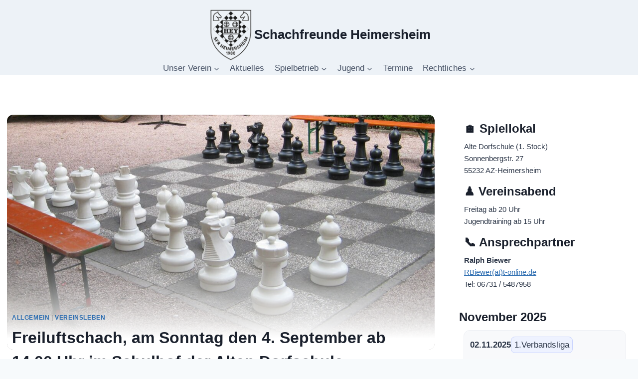

--- FILE ---
content_type: text/html; charset=UTF-8
request_url: https://www.schachfreunde-heimersheim.de/nachrichten/freiluftschach-am-sonntag-den-28-08-2022-ab-14-00-uhr-im-schulhof-der-alten-dorfschule/
body_size: 19598
content:
<!doctype html>
<html lang="de" class="no-js" itemtype="https://schema.org/Blog" itemscope>
<head>
	<meta charset="UTF-8">
	<meta name="viewport" content="width=device-width, initial-scale=1, minimum-scale=1">
	<title>Freiluftschach, am Sonntag den 4. September ab 14.00 Uhr im Schulhof der Alten Dorfschule &#8211; Schachfreunde Heimersheim</title>
<meta name='robots' content='max-image-preview:large' />
	<style>img:is([sizes="auto" i], [sizes^="auto," i]) { contain-intrinsic-size: 3000px 1500px }</style>
	
<!-- Open Graph Meta Tags generated by Blog2Social 860 - https://www.blog2social.com -->
<meta property="og:title" content="Freiluftschach, am Sonntag den 4. September ab 14.00 Uhr im Schulhof der Alten Dorfschule"/>
<meta property="og:description" content="Einladung zum Freiluftschach für alle Vereinsmitglieder und Cousinen,  am Sonntag den 4. September ab 14.00 Uhr im Schulhof der Alten Dorfschule.  Zur Stä"/>
<meta property="og:url" content="/nachrichten/freiluftschach-am-sonntag-den-28-08-2022-ab-14-00-uhr-im-schulhof-der-alten-dorfschule/"/>
<meta property="og:image" content="https://usercontent.one/wp/www.schachfreunde-heimersheim.de/wp-content/uploads/2022/08/freiluftschach_20220820-scaled.jpg?media=1759073332"/>
<meta property="og:image:width" content="2560" />
<meta property="og:image:height" content="1018" />
<meta property="og:type" content="article"/>
<meta property="og:article:published_time" content="2022-08-20 17:00:03"/>
<meta property="og:article:modified_time" content="2022-08-21 12:17:26"/>
<!-- Open Graph Meta Tags generated by Blog2Social 860 - https://www.blog2social.com -->

<!-- Twitter Card generated by Blog2Social 860 - https://www.blog2social.com -->
<meta name="twitter:card" content="summary">
<meta name="twitter:title" content="Freiluftschach, am Sonntag den 4. September ab 14.00 Uhr im Schulhof der Alten Dorfschule"/>
<meta name="twitter:description" content="Einladung zum Freiluftschach für alle Vereinsmitglieder und Cousinen,  am Sonntag den 4. September ab 14.00 Uhr im Schulhof der Alten Dorfschule.  Zur Stä"/>
<meta name="twitter:image" content="https://usercontent.one/wp/www.schachfreunde-heimersheim.de/wp-content/uploads/2022/08/freiluftschach_20220820-scaled.jpg?media=1759073332"/>
<!-- Twitter Card generated by Blog2Social 860 - https://www.blog2social.com -->
<meta name="author" content="Sfr. Heimersheim"/>
<link rel="alternate" type="application/rss+xml" title="Schachfreunde Heimersheim &raquo; Feed" href="https://www.schachfreunde-heimersheim.de/feed/" />
<link rel="alternate" type="application/rss+xml" title="Schachfreunde Heimersheim &raquo; Kommentar-Feed" href="https://www.schachfreunde-heimersheim.de/comments/feed/" />
			<script>document.documentElement.classList.remove( 'no-js' );</script>
			<link rel="alternate" type="application/rss+xml" title="Schachfreunde Heimersheim &raquo; Freiluftschach, am Sonntag den 4. September ab 14.00 Uhr im Schulhof der Alten Dorfschule-Kommentar-Feed" href="https://www.schachfreunde-heimersheim.de/nachrichten/freiluftschach-am-sonntag-den-28-08-2022-ab-14-00-uhr-im-schulhof-der-alten-dorfschule/feed/" />
<script>
window._wpemojiSettings = {"baseUrl":"https:\/\/s.w.org\/images\/core\/emoji\/16.0.1\/72x72\/","ext":".png","svgUrl":"https:\/\/s.w.org\/images\/core\/emoji\/16.0.1\/svg\/","svgExt":".svg","source":{"concatemoji":"https:\/\/www.schachfreunde-heimersheim.de\/wp-includes\/js\/wp-emoji-release.min.js?ver=6.8.3"}};
/*! This file is auto-generated */
!function(s,n){var o,i,e;function c(e){try{var t={supportTests:e,timestamp:(new Date).valueOf()};sessionStorage.setItem(o,JSON.stringify(t))}catch(e){}}function p(e,t,n){e.clearRect(0,0,e.canvas.width,e.canvas.height),e.fillText(t,0,0);var t=new Uint32Array(e.getImageData(0,0,e.canvas.width,e.canvas.height).data),a=(e.clearRect(0,0,e.canvas.width,e.canvas.height),e.fillText(n,0,0),new Uint32Array(e.getImageData(0,0,e.canvas.width,e.canvas.height).data));return t.every(function(e,t){return e===a[t]})}function u(e,t){e.clearRect(0,0,e.canvas.width,e.canvas.height),e.fillText(t,0,0);for(var n=e.getImageData(16,16,1,1),a=0;a<n.data.length;a++)if(0!==n.data[a])return!1;return!0}function f(e,t,n,a){switch(t){case"flag":return n(e,"\ud83c\udff3\ufe0f\u200d\u26a7\ufe0f","\ud83c\udff3\ufe0f\u200b\u26a7\ufe0f")?!1:!n(e,"\ud83c\udde8\ud83c\uddf6","\ud83c\udde8\u200b\ud83c\uddf6")&&!n(e,"\ud83c\udff4\udb40\udc67\udb40\udc62\udb40\udc65\udb40\udc6e\udb40\udc67\udb40\udc7f","\ud83c\udff4\u200b\udb40\udc67\u200b\udb40\udc62\u200b\udb40\udc65\u200b\udb40\udc6e\u200b\udb40\udc67\u200b\udb40\udc7f");case"emoji":return!a(e,"\ud83e\udedf")}return!1}function g(e,t,n,a){var r="undefined"!=typeof WorkerGlobalScope&&self instanceof WorkerGlobalScope?new OffscreenCanvas(300,150):s.createElement("canvas"),o=r.getContext("2d",{willReadFrequently:!0}),i=(o.textBaseline="top",o.font="600 32px Arial",{});return e.forEach(function(e){i[e]=t(o,e,n,a)}),i}function t(e){var t=s.createElement("script");t.src=e,t.defer=!0,s.head.appendChild(t)}"undefined"!=typeof Promise&&(o="wpEmojiSettingsSupports",i=["flag","emoji"],n.supports={everything:!0,everythingExceptFlag:!0},e=new Promise(function(e){s.addEventListener("DOMContentLoaded",e,{once:!0})}),new Promise(function(t){var n=function(){try{var e=JSON.parse(sessionStorage.getItem(o));if("object"==typeof e&&"number"==typeof e.timestamp&&(new Date).valueOf()<e.timestamp+604800&&"object"==typeof e.supportTests)return e.supportTests}catch(e){}return null}();if(!n){if("undefined"!=typeof Worker&&"undefined"!=typeof OffscreenCanvas&&"undefined"!=typeof URL&&URL.createObjectURL&&"undefined"!=typeof Blob)try{var e="postMessage("+g.toString()+"("+[JSON.stringify(i),f.toString(),p.toString(),u.toString()].join(",")+"));",a=new Blob([e],{type:"text/javascript"}),r=new Worker(URL.createObjectURL(a),{name:"wpTestEmojiSupports"});return void(r.onmessage=function(e){c(n=e.data),r.terminate(),t(n)})}catch(e){}c(n=g(i,f,p,u))}t(n)}).then(function(e){for(var t in e)n.supports[t]=e[t],n.supports.everything=n.supports.everything&&n.supports[t],"flag"!==t&&(n.supports.everythingExceptFlag=n.supports.everythingExceptFlag&&n.supports[t]);n.supports.everythingExceptFlag=n.supports.everythingExceptFlag&&!n.supports.flag,n.DOMReady=!1,n.readyCallback=function(){n.DOMReady=!0}}).then(function(){return e}).then(function(){var e;n.supports.everything||(n.readyCallback(),(e=n.source||{}).concatemoji?t(e.concatemoji):e.wpemoji&&e.twemoji&&(t(e.twemoji),t(e.wpemoji)))}))}((window,document),window._wpemojiSettings);
</script>
<style id='wp-emoji-styles-inline-css'>

	img.wp-smiley, img.emoji {
		display: inline !important;
		border: none !important;
		box-shadow: none !important;
		height: 1em !important;
		width: 1em !important;
		margin: 0 0.07em !important;
		vertical-align: -0.1em !important;
		background: none !important;
		padding: 0 !important;
	}
</style>
<link rel='stylesheet' id='wp-block-library-css' href='https://www.schachfreunde-heimersheim.de/wp-includes/css/dist/block-library/style.min.css?ver=6.8.3' media='all' />
<style id='classic-theme-styles-inline-css'>
/*! This file is auto-generated */
.wp-block-button__link{color:#fff;background-color:#32373c;border-radius:9999px;box-shadow:none;text-decoration:none;padding:calc(.667em + 2px) calc(1.333em + 2px);font-size:1.125em}.wp-block-file__button{background:#32373c;color:#fff;text-decoration:none}
</style>
<style id='global-styles-inline-css'>
:root{--wp--preset--aspect-ratio--square: 1;--wp--preset--aspect-ratio--4-3: 4/3;--wp--preset--aspect-ratio--3-4: 3/4;--wp--preset--aspect-ratio--3-2: 3/2;--wp--preset--aspect-ratio--2-3: 2/3;--wp--preset--aspect-ratio--16-9: 16/9;--wp--preset--aspect-ratio--9-16: 9/16;--wp--preset--color--black: #000000;--wp--preset--color--cyan-bluish-gray: #abb8c3;--wp--preset--color--white: #ffffff;--wp--preset--color--pale-pink: #f78da7;--wp--preset--color--vivid-red: #cf2e2e;--wp--preset--color--luminous-vivid-orange: #ff6900;--wp--preset--color--luminous-vivid-amber: #fcb900;--wp--preset--color--light-green-cyan: #7bdcb5;--wp--preset--color--vivid-green-cyan: #00d084;--wp--preset--color--pale-cyan-blue: #8ed1fc;--wp--preset--color--vivid-cyan-blue: #0693e3;--wp--preset--color--vivid-purple: #9b51e0;--wp--preset--color--theme-palette-1: var(--global-palette1);--wp--preset--color--theme-palette-2: var(--global-palette2);--wp--preset--color--theme-palette-3: var(--global-palette3);--wp--preset--color--theme-palette-4: var(--global-palette4);--wp--preset--color--theme-palette-5: var(--global-palette5);--wp--preset--color--theme-palette-6: var(--global-palette6);--wp--preset--color--theme-palette-7: var(--global-palette7);--wp--preset--color--theme-palette-8: var(--global-palette8);--wp--preset--color--theme-palette-9: var(--global-palette9);--wp--preset--gradient--vivid-cyan-blue-to-vivid-purple: linear-gradient(135deg,rgba(6,147,227,1) 0%,rgb(155,81,224) 100%);--wp--preset--gradient--light-green-cyan-to-vivid-green-cyan: linear-gradient(135deg,rgb(122,220,180) 0%,rgb(0,208,130) 100%);--wp--preset--gradient--luminous-vivid-amber-to-luminous-vivid-orange: linear-gradient(135deg,rgba(252,185,0,1) 0%,rgba(255,105,0,1) 100%);--wp--preset--gradient--luminous-vivid-orange-to-vivid-red: linear-gradient(135deg,rgba(255,105,0,1) 0%,rgb(207,46,46) 100%);--wp--preset--gradient--very-light-gray-to-cyan-bluish-gray: linear-gradient(135deg,rgb(238,238,238) 0%,rgb(169,184,195) 100%);--wp--preset--gradient--cool-to-warm-spectrum: linear-gradient(135deg,rgb(74,234,220) 0%,rgb(151,120,209) 20%,rgb(207,42,186) 40%,rgb(238,44,130) 60%,rgb(251,105,98) 80%,rgb(254,248,76) 100%);--wp--preset--gradient--blush-light-purple: linear-gradient(135deg,rgb(255,206,236) 0%,rgb(152,150,240) 100%);--wp--preset--gradient--blush-bordeaux: linear-gradient(135deg,rgb(254,205,165) 0%,rgb(254,45,45) 50%,rgb(107,0,62) 100%);--wp--preset--gradient--luminous-dusk: linear-gradient(135deg,rgb(255,203,112) 0%,rgb(199,81,192) 50%,rgb(65,88,208) 100%);--wp--preset--gradient--pale-ocean: linear-gradient(135deg,rgb(255,245,203) 0%,rgb(182,227,212) 50%,rgb(51,167,181) 100%);--wp--preset--gradient--electric-grass: linear-gradient(135deg,rgb(202,248,128) 0%,rgb(113,206,126) 100%);--wp--preset--gradient--midnight: linear-gradient(135deg,rgb(2,3,129) 0%,rgb(40,116,252) 100%);--wp--preset--font-size--small: var(--global-font-size-small);--wp--preset--font-size--medium: var(--global-font-size-medium);--wp--preset--font-size--large: var(--global-font-size-large);--wp--preset--font-size--x-large: 42px;--wp--preset--font-size--larger: var(--global-font-size-larger);--wp--preset--font-size--xxlarge: var(--global-font-size-xxlarge);--wp--preset--spacing--20: 0.44rem;--wp--preset--spacing--30: 0.67rem;--wp--preset--spacing--40: 1rem;--wp--preset--spacing--50: 1.5rem;--wp--preset--spacing--60: 2.25rem;--wp--preset--spacing--70: 3.38rem;--wp--preset--spacing--80: 5.06rem;--wp--preset--shadow--natural: 6px 6px 9px rgba(0, 0, 0, 0.2);--wp--preset--shadow--deep: 12px 12px 50px rgba(0, 0, 0, 0.4);--wp--preset--shadow--sharp: 6px 6px 0px rgba(0, 0, 0, 0.2);--wp--preset--shadow--outlined: 6px 6px 0px -3px rgba(255, 255, 255, 1), 6px 6px rgba(0, 0, 0, 1);--wp--preset--shadow--crisp: 6px 6px 0px rgba(0, 0, 0, 1);}:where(.is-layout-flex){gap: 0.5em;}:where(.is-layout-grid){gap: 0.5em;}body .is-layout-flex{display: flex;}.is-layout-flex{flex-wrap: wrap;align-items: center;}.is-layout-flex > :is(*, div){margin: 0;}body .is-layout-grid{display: grid;}.is-layout-grid > :is(*, div){margin: 0;}:where(.wp-block-columns.is-layout-flex){gap: 2em;}:where(.wp-block-columns.is-layout-grid){gap: 2em;}:where(.wp-block-post-template.is-layout-flex){gap: 1.25em;}:where(.wp-block-post-template.is-layout-grid){gap: 1.25em;}.has-black-color{color: var(--wp--preset--color--black) !important;}.has-cyan-bluish-gray-color{color: var(--wp--preset--color--cyan-bluish-gray) !important;}.has-white-color{color: var(--wp--preset--color--white) !important;}.has-pale-pink-color{color: var(--wp--preset--color--pale-pink) !important;}.has-vivid-red-color{color: var(--wp--preset--color--vivid-red) !important;}.has-luminous-vivid-orange-color{color: var(--wp--preset--color--luminous-vivid-orange) !important;}.has-luminous-vivid-amber-color{color: var(--wp--preset--color--luminous-vivid-amber) !important;}.has-light-green-cyan-color{color: var(--wp--preset--color--light-green-cyan) !important;}.has-vivid-green-cyan-color{color: var(--wp--preset--color--vivid-green-cyan) !important;}.has-pale-cyan-blue-color{color: var(--wp--preset--color--pale-cyan-blue) !important;}.has-vivid-cyan-blue-color{color: var(--wp--preset--color--vivid-cyan-blue) !important;}.has-vivid-purple-color{color: var(--wp--preset--color--vivid-purple) !important;}.has-black-background-color{background-color: var(--wp--preset--color--black) !important;}.has-cyan-bluish-gray-background-color{background-color: var(--wp--preset--color--cyan-bluish-gray) !important;}.has-white-background-color{background-color: var(--wp--preset--color--white) !important;}.has-pale-pink-background-color{background-color: var(--wp--preset--color--pale-pink) !important;}.has-vivid-red-background-color{background-color: var(--wp--preset--color--vivid-red) !important;}.has-luminous-vivid-orange-background-color{background-color: var(--wp--preset--color--luminous-vivid-orange) !important;}.has-luminous-vivid-amber-background-color{background-color: var(--wp--preset--color--luminous-vivid-amber) !important;}.has-light-green-cyan-background-color{background-color: var(--wp--preset--color--light-green-cyan) !important;}.has-vivid-green-cyan-background-color{background-color: var(--wp--preset--color--vivid-green-cyan) !important;}.has-pale-cyan-blue-background-color{background-color: var(--wp--preset--color--pale-cyan-blue) !important;}.has-vivid-cyan-blue-background-color{background-color: var(--wp--preset--color--vivid-cyan-blue) !important;}.has-vivid-purple-background-color{background-color: var(--wp--preset--color--vivid-purple) !important;}.has-black-border-color{border-color: var(--wp--preset--color--black) !important;}.has-cyan-bluish-gray-border-color{border-color: var(--wp--preset--color--cyan-bluish-gray) !important;}.has-white-border-color{border-color: var(--wp--preset--color--white) !important;}.has-pale-pink-border-color{border-color: var(--wp--preset--color--pale-pink) !important;}.has-vivid-red-border-color{border-color: var(--wp--preset--color--vivid-red) !important;}.has-luminous-vivid-orange-border-color{border-color: var(--wp--preset--color--luminous-vivid-orange) !important;}.has-luminous-vivid-amber-border-color{border-color: var(--wp--preset--color--luminous-vivid-amber) !important;}.has-light-green-cyan-border-color{border-color: var(--wp--preset--color--light-green-cyan) !important;}.has-vivid-green-cyan-border-color{border-color: var(--wp--preset--color--vivid-green-cyan) !important;}.has-pale-cyan-blue-border-color{border-color: var(--wp--preset--color--pale-cyan-blue) !important;}.has-vivid-cyan-blue-border-color{border-color: var(--wp--preset--color--vivid-cyan-blue) !important;}.has-vivid-purple-border-color{border-color: var(--wp--preset--color--vivid-purple) !important;}.has-vivid-cyan-blue-to-vivid-purple-gradient-background{background: var(--wp--preset--gradient--vivid-cyan-blue-to-vivid-purple) !important;}.has-light-green-cyan-to-vivid-green-cyan-gradient-background{background: var(--wp--preset--gradient--light-green-cyan-to-vivid-green-cyan) !important;}.has-luminous-vivid-amber-to-luminous-vivid-orange-gradient-background{background: var(--wp--preset--gradient--luminous-vivid-amber-to-luminous-vivid-orange) !important;}.has-luminous-vivid-orange-to-vivid-red-gradient-background{background: var(--wp--preset--gradient--luminous-vivid-orange-to-vivid-red) !important;}.has-very-light-gray-to-cyan-bluish-gray-gradient-background{background: var(--wp--preset--gradient--very-light-gray-to-cyan-bluish-gray) !important;}.has-cool-to-warm-spectrum-gradient-background{background: var(--wp--preset--gradient--cool-to-warm-spectrum) !important;}.has-blush-light-purple-gradient-background{background: var(--wp--preset--gradient--blush-light-purple) !important;}.has-blush-bordeaux-gradient-background{background: var(--wp--preset--gradient--blush-bordeaux) !important;}.has-luminous-dusk-gradient-background{background: var(--wp--preset--gradient--luminous-dusk) !important;}.has-pale-ocean-gradient-background{background: var(--wp--preset--gradient--pale-ocean) !important;}.has-electric-grass-gradient-background{background: var(--wp--preset--gradient--electric-grass) !important;}.has-midnight-gradient-background{background: var(--wp--preset--gradient--midnight) !important;}.has-small-font-size{font-size: var(--wp--preset--font-size--small) !important;}.has-medium-font-size{font-size: var(--wp--preset--font-size--medium) !important;}.has-large-font-size{font-size: var(--wp--preset--font-size--large) !important;}.has-x-large-font-size{font-size: var(--wp--preset--font-size--x-large) !important;}
:where(.wp-block-post-template.is-layout-flex){gap: 1.25em;}:where(.wp-block-post-template.is-layout-grid){gap: 1.25em;}
:where(.wp-block-columns.is-layout-flex){gap: 2em;}:where(.wp-block-columns.is-layout-grid){gap: 2em;}
:root :where(.wp-block-pullquote){font-size: 1.5em;line-height: 1.6;}
</style>
<link rel='stylesheet' id='kadence-global-css' href='https://usercontent.one/wp/www.schachfreunde-heimersheim.de/wp-content/themes/kadence/assets/css/global.min.css?ver=1.3.5&media=1759073332' media='all' />
<style id='kadence-global-inline-css'>
/* Kadence Base CSS */
:root{--global-palette1:#2b6cb0;--global-palette2:#215387;--global-palette3:#1a202c;--global-palette4:#2d3748;--global-palette5:#4a5568;--global-palette6:#718096;--global-palette7:#edf2f7;--global-palette8:#f7fafc;--global-palette9:#ffffff;--global-palette9rgb:255, 255, 255;--global-palette-highlight:var(--global-palette1);--global-palette-highlight-alt:var(--global-palette2);--global-palette-highlight-alt2:var(--global-palette9);--global-palette-btn-bg:var(--global-palette1);--global-palette-btn-bg-hover:var(--global-palette2);--global-palette-btn:var(--global-palette9);--global-palette-btn-hover:var(--global-palette9);--global-body-font-family:-apple-system,BlinkMacSystemFont,"Segoe UI",Roboto,Oxygen-Sans,Ubuntu,Cantarell,"Helvetica Neue",sans-serif, "Apple Color Emoji", "Segoe UI Emoji", "Segoe UI Symbol";--global-heading-font-family:inherit;--global-primary-nav-font-family:inherit;--global-fallback-font:sans-serif;--global-display-fallback-font:sans-serif;--global-content-width:1290px;--global-content-wide-width:calc(1290px + 230px);--global-content-narrow-width:842px;--global-content-edge-padding:1.5rem;--global-content-boxed-padding:2rem;--global-calc-content-width:calc(1290px - var(--global-content-edge-padding) - var(--global-content-edge-padding) );--wp--style--global--content-size:var(--global-calc-content-width);}.wp-site-blocks{--global-vw:calc( 100vw - ( 0.5 * var(--scrollbar-offset)));}body{background:var(--global-palette8);}body, input, select, optgroup, textarea{font-weight:400;font-size:17px;line-height:1.6;font-family:var(--global-body-font-family);color:var(--global-palette4);}.content-bg, body.content-style-unboxed .site{background:var(--global-palette9);}h1,h2,h3,h4,h5,h6{font-family:var(--global-heading-font-family);}h1{font-weight:700;font-size:32px;line-height:1.5;color:var(--global-palette3);}h2{font-weight:700;font-size:28px;line-height:1.5;color:var(--global-palette3);}h3{font-weight:700;font-size:24px;line-height:1.5;color:var(--global-palette3);}h4{font-weight:700;font-size:22px;line-height:1.5;color:var(--global-palette4);}h5{font-weight:700;font-size:20px;line-height:1.5;color:var(--global-palette4);}h6{font-weight:700;font-size:18px;line-height:1.5;color:var(--global-palette5);}.entry-hero .kadence-breadcrumbs{max-width:1290px;}.site-container, .site-header-row-layout-contained, .site-footer-row-layout-contained, .entry-hero-layout-contained, .comments-area, .alignfull > .wp-block-cover__inner-container, .alignwide > .wp-block-cover__inner-container{max-width:var(--global-content-width);}.content-width-narrow .content-container.site-container, .content-width-narrow .hero-container.site-container{max-width:var(--global-content-narrow-width);}@media all and (min-width: 1520px){.wp-site-blocks .content-container  .alignwide{margin-left:-115px;margin-right:-115px;width:unset;max-width:unset;}}@media all and (min-width: 1102px){.content-width-narrow .wp-site-blocks .content-container .alignwide{margin-left:-130px;margin-right:-130px;width:unset;max-width:unset;}}.content-style-boxed .wp-site-blocks .entry-content .alignwide{margin-left:calc( -1 * var( --global-content-boxed-padding ) );margin-right:calc( -1 * var( --global-content-boxed-padding ) );}.content-area{margin-top:5rem;margin-bottom:5rem;}@media all and (max-width: 1024px){.content-area{margin-top:3rem;margin-bottom:3rem;}}@media all and (max-width: 767px){.content-area{margin-top:2rem;margin-bottom:2rem;}}@media all and (max-width: 1024px){:root{--global-content-boxed-padding:2rem;}}@media all and (max-width: 767px){:root{--global-content-boxed-padding:1.5rem;}}.entry-content-wrap{padding:2rem;}@media all and (max-width: 1024px){.entry-content-wrap{padding:2rem;}}@media all and (max-width: 767px){.entry-content-wrap{padding:1.5rem;}}.entry.single-entry{box-shadow:0px 15px 15px -10px rgba(0,0,0,0.05);}.entry.loop-entry{box-shadow:0px 15px 15px -10px rgba(0,0,0,0.05);}.loop-entry .entry-content-wrap{padding:2rem;}@media all and (max-width: 1024px){.loop-entry .entry-content-wrap{padding:2rem;}}@media all and (max-width: 767px){.loop-entry .entry-content-wrap{padding:1.5rem;}}.primary-sidebar.widget-area .widget{margin-bottom:1.5em;color:var(--global-palette4);}.primary-sidebar.widget-area .widget-title{font-weight:700;font-size:20px;line-height:1.5;color:var(--global-palette3);}button, .button, .wp-block-button__link, input[type="button"], input[type="reset"], input[type="submit"], .fl-button, .elementor-button-wrapper .elementor-button, .wc-block-components-checkout-place-order-button, .wc-block-cart__submit{box-shadow:0px 0px 0px -7px rgba(0,0,0,0);}button:hover, button:focus, button:active, .button:hover, .button:focus, .button:active, .wp-block-button__link:hover, .wp-block-button__link:focus, .wp-block-button__link:active, input[type="button"]:hover, input[type="button"]:focus, input[type="button"]:active, input[type="reset"]:hover, input[type="reset"]:focus, input[type="reset"]:active, input[type="submit"]:hover, input[type="submit"]:focus, input[type="submit"]:active, .elementor-button-wrapper .elementor-button:hover, .elementor-button-wrapper .elementor-button:focus, .elementor-button-wrapper .elementor-button:active, .wc-block-cart__submit:hover{box-shadow:0px 15px 25px -7px rgba(0,0,0,0.1);}.kb-button.kb-btn-global-outline.kb-btn-global-inherit{padding-top:calc(px - 2px);padding-right:calc(px - 2px);padding-bottom:calc(px - 2px);padding-left:calc(px - 2px);}@media all and (min-width: 1025px){.transparent-header .entry-hero .entry-hero-container-inner{padding-top:calc(10px + 10px);}}@media all and (max-width: 1024px){.mobile-transparent-header .entry-hero .entry-hero-container-inner{padding-top:10px;}}@media all and (max-width: 767px){.mobile-transparent-header .entry-hero .entry-hero-container-inner{padding-top:10px;}}.entry-author-style-center{padding-top:var(--global-md-spacing);border-top:1px solid var(--global-gray-500);}.entry-author-style-center .entry-author-avatar, .entry-meta .author-avatar{display:none;}.entry-author-style-normal .entry-author-profile{padding-left:0px;}#comments .comment-meta{margin-left:0px;}.entry-hero.post-hero-section .entry-header{min-height:200px;}
/* Kadence Header CSS */
@media all and (max-width: 1024px){.mobile-transparent-header #masthead{position:absolute;left:0px;right:0px;z-index:100;}.kadence-scrollbar-fixer.mobile-transparent-header #masthead{right:var(--scrollbar-offset,0);}.mobile-transparent-header #masthead, .mobile-transparent-header .site-top-header-wrap .site-header-row-container-inner, .mobile-transparent-header .site-main-header-wrap .site-header-row-container-inner, .mobile-transparent-header .site-bottom-header-wrap .site-header-row-container-inner{background:transparent;}.site-header-row-tablet-layout-fullwidth, .site-header-row-tablet-layout-standard{padding:0px;}}@media all and (min-width: 1025px){.transparent-header #masthead{position:absolute;left:0px;right:0px;z-index:100;}.transparent-header.kadence-scrollbar-fixer #masthead{right:var(--scrollbar-offset,0);}.transparent-header #masthead, .transparent-header .site-top-header-wrap .site-header-row-container-inner, .transparent-header .site-main-header-wrap .site-header-row-container-inner, .transparent-header .site-bottom-header-wrap .site-header-row-container-inner{background:transparent;}}.site-branding a.brand img{max-width:94px;}.site-branding a.brand img.svg-logo-image{width:94px;}.site-branding{padding:16px 0px 0px 0px;}.site-branding .site-title{font-weight:700;font-size:26px;line-height:1.2;color:var(--global-palette3);}#masthead, #masthead .kadence-sticky-header.item-is-fixed:not(.item-at-start):not(.site-header-row-container):not(.site-main-header-wrap), #masthead .kadence-sticky-header.item-is-fixed:not(.item-at-start) > .site-header-row-container-inner{background:var(--global-palette7);}.site-main-header-inner-wrap{min-height:10px;}.site-top-header-inner-wrap{min-height:10px;}.header-navigation[class*="header-navigation-style-underline"] .header-menu-container.primary-menu-container>ul>li>a:after{width:calc( 100% - 1.22em);}.main-navigation .primary-menu-container > ul > li.menu-item > a{padding-left:calc(1.22em / 2);padding-right:calc(1.22em / 2);padding-top:0em;padding-bottom:0em;color:var(--global-palette5);}.main-navigation .primary-menu-container > ul > li.menu-item .dropdown-nav-special-toggle{right:calc(1.22em / 2);}.main-navigation .primary-menu-container > ul > li.menu-item > a:hover{color:var(--global-palette-highlight);}.main-navigation .primary-menu-container > ul > li.menu-item.current-menu-item > a{color:var(--global-palette3);}.header-navigation .header-menu-container ul ul.sub-menu, .header-navigation .header-menu-container ul ul.submenu{background:var(--global-palette3);box-shadow:0px 2px 13px 0px rgba(0,0,0,0.1);}.header-navigation .header-menu-container ul ul li.menu-item, .header-menu-container ul.menu > li.kadence-menu-mega-enabled > ul > li.menu-item > a{border-bottom:1px solid rgba(255,255,255,0.1);}.header-navigation .header-menu-container ul ul li.menu-item > a{width:200px;padding-top:1em;padding-bottom:1em;color:var(--global-palette8);font-size:12px;}.header-navigation .header-menu-container ul ul li.menu-item > a:hover{color:var(--global-palette9);background:var(--global-palette4);}.header-navigation .header-menu-container ul ul li.menu-item.current-menu-item > a{color:var(--global-palette9);background:var(--global-palette4);}.mobile-toggle-open-container .menu-toggle-open, .mobile-toggle-open-container .menu-toggle-open:focus{color:var(--global-palette5);padding:0.4em 0.6em 0.4em 0.6em;font-size:14px;}.mobile-toggle-open-container .menu-toggle-open.menu-toggle-style-bordered{border:1px solid currentColor;}.mobile-toggle-open-container .menu-toggle-open .menu-toggle-icon{font-size:20px;}.mobile-toggle-open-container .menu-toggle-open:hover, .mobile-toggle-open-container .menu-toggle-open:focus-visible{color:var(--global-palette-highlight);}.mobile-navigation ul li{font-size:14px;}.mobile-navigation ul li a{padding-top:1em;padding-bottom:1em;}.mobile-navigation ul li > a, .mobile-navigation ul li.menu-item-has-children > .drawer-nav-drop-wrap{color:var(--global-palette8);}.mobile-navigation ul li.current-menu-item > a, .mobile-navigation ul li.current-menu-item.menu-item-has-children > .drawer-nav-drop-wrap{color:var(--global-palette-highlight);}.mobile-navigation ul li.menu-item-has-children .drawer-nav-drop-wrap, .mobile-navigation ul li:not(.menu-item-has-children) a{border-bottom:1px solid rgba(255,255,255,0.1);}.mobile-navigation:not(.drawer-navigation-parent-toggle-true) ul li.menu-item-has-children .drawer-nav-drop-wrap button{border-left:1px solid rgba(255,255,255,0.1);}#mobile-drawer .drawer-header .drawer-toggle{padding:0.6em 0.15em 0.6em 0.15em;font-size:24px;}
/* Kadence Footer CSS */
.site-bottom-footer-inner-wrap{padding-top:30px;padding-bottom:30px;grid-column-gap:30px;}.site-bottom-footer-inner-wrap .widget{margin-bottom:30px;}.site-bottom-footer-inner-wrap .site-footer-section:not(:last-child):after{right:calc(-30px / 2);}
</style>
<link rel='stylesheet' id='kadence-header-css' href='https://usercontent.one/wp/www.schachfreunde-heimersheim.de/wp-content/themes/kadence/assets/css/header.min.css?ver=1.3.5&media=1759073332' media='all' />
<link rel='stylesheet' id='kadence-content-css' href='https://usercontent.one/wp/www.schachfreunde-heimersheim.de/wp-content/themes/kadence/assets/css/content.min.css?ver=1.3.5&media=1759073332' media='all' />
<link rel='stylesheet' id='kadence-comments-css' href='https://usercontent.one/wp/www.schachfreunde-heimersheim.de/wp-content/themes/kadence/assets/css/comments.min.css?ver=1.3.5&media=1759073332' media='all' />
<link rel='stylesheet' id='kadence-sidebar-css' href='https://usercontent.one/wp/www.schachfreunde-heimersheim.de/wp-content/themes/kadence/assets/css/sidebar.min.css?ver=1.3.5&media=1759073332' media='all' />
<link rel='stylesheet' id='kadence-footer-css' href='https://usercontent.one/wp/www.schachfreunde-heimersheim.de/wp-content/themes/kadence/assets/css/footer.min.css?ver=1.3.5&media=1759073332' media='all' />
<style id='kadence-blocks-global-variables-inline-css'>
:root {--global-kb-font-size-sm:clamp(0.8rem, 0.73rem + 0.217vw, 0.9rem);--global-kb-font-size-md:clamp(1.1rem, 0.995rem + 0.326vw, 1.25rem);--global-kb-font-size-lg:clamp(1.75rem, 1.576rem + 0.543vw, 2rem);--global-kb-font-size-xl:clamp(2.25rem, 1.728rem + 1.63vw, 3rem);--global-kb-font-size-xxl:clamp(2.5rem, 1.456rem + 3.26vw, 4rem);--global-kb-font-size-xxxl:clamp(2.75rem, 0.489rem + 7.065vw, 6rem);}
</style>
<script src="https://usercontent.one/wp/www.schachfreunde-heimersheim.de/wp-content/plugins/stop-user-enumeration/frontend/js/frontend.js?ver=1.7.5&media=1759073332" id="stop-user-enumeration-js" defer data-wp-strategy="defer"></script>
<link rel="https://api.w.org/" href="https://www.schachfreunde-heimersheim.de/wp-json/" /><link rel="alternate" title="JSON" type="application/json" href="https://www.schachfreunde-heimersheim.de/wp-json/wp/v2/posts/11140" /><link rel="EditURI" type="application/rsd+xml" title="RSD" href="https://www.schachfreunde-heimersheim.de/xmlrpc.php?rsd" />
<meta name="generator" content="WordPress 6.8.3" />
<link rel="canonical" href="https://www.schachfreunde-heimersheim.de/nachrichten/freiluftschach-am-sonntag-den-28-08-2022-ab-14-00-uhr-im-schulhof-der-alten-dorfschule/" />
<link rel='shortlink' href='https://www.schachfreunde-heimersheim.de/?p=11140' />
<link rel="alternate" title="oEmbed (JSON)" type="application/json+oembed" href="https://www.schachfreunde-heimersheim.de/wp-json/oembed/1.0/embed?url=https%3A%2F%2Fwww.schachfreunde-heimersheim.de%2Fnachrichten%2Ffreiluftschach-am-sonntag-den-28-08-2022-ab-14-00-uhr-im-schulhof-der-alten-dorfschule%2F" />
<link rel="alternate" title="oEmbed (XML)" type="text/xml+oembed" href="https://www.schachfreunde-heimersheim.de/wp-json/oembed/1.0/embed?url=https%3A%2F%2Fwww.schachfreunde-heimersheim.de%2Fnachrichten%2Ffreiluftschach-am-sonntag-den-28-08-2022-ab-14-00-uhr-im-schulhof-der-alten-dorfschule%2F&#038;format=xml" />
<style>[class*=" icon-oc-"],[class^=icon-oc-]{speak:none;font-style:normal;font-weight:400;font-variant:normal;text-transform:none;line-height:1;-webkit-font-smoothing:antialiased;-moz-osx-font-smoothing:grayscale}.icon-oc-one-com-white-32px-fill:before{content:"901"}.icon-oc-one-com:before{content:"900"}#one-com-icon,.toplevel_page_onecom-wp .wp-menu-image{speak:none;display:flex;align-items:center;justify-content:center;text-transform:none;line-height:1;-webkit-font-smoothing:antialiased;-moz-osx-font-smoothing:grayscale}.onecom-wp-admin-bar-item>a,.toplevel_page_onecom-wp>.wp-menu-name{font-size:16px;font-weight:400;line-height:1}.toplevel_page_onecom-wp>.wp-menu-name img{width:69px;height:9px;}.wp-submenu-wrap.wp-submenu>.wp-submenu-head>img{width:88px;height:auto}.onecom-wp-admin-bar-item>a img{height:7px!important}.onecom-wp-admin-bar-item>a img,.toplevel_page_onecom-wp>.wp-menu-name img{opacity:.8}.onecom-wp-admin-bar-item.hover>a img,.toplevel_page_onecom-wp.wp-has-current-submenu>.wp-menu-name img,li.opensub>a.toplevel_page_onecom-wp>.wp-menu-name img{opacity:1}#one-com-icon:before,.onecom-wp-admin-bar-item>a:before,.toplevel_page_onecom-wp>.wp-menu-image:before{content:'';position:static!important;background-color:rgba(240,245,250,.4);border-radius:102px;width:18px;height:18px;padding:0!important}.onecom-wp-admin-bar-item>a:before{width:14px;height:14px}.onecom-wp-admin-bar-item.hover>a:before,.toplevel_page_onecom-wp.opensub>a>.wp-menu-image:before,.toplevel_page_onecom-wp.wp-has-current-submenu>.wp-menu-image:before{background-color:#76b82a}.onecom-wp-admin-bar-item>a{display:inline-flex!important;align-items:center;justify-content:center}#one-com-logo-wrapper{font-size:4em}#one-com-icon{vertical-align:middle}.imagify-welcome{display:none !important;}</style><link rel="pingback" href="https://www.schachfreunde-heimersheim.de/xmlrpc.php"><link rel="icon" href="https://usercontent.one/wp/www.schachfreunde-heimersheim.de/wp-content/uploads/2025/09/cropped-sfr_heimersheim_wappen_logo-1-32x32.png?media=1759073332" sizes="32x32" />
<link rel="icon" href="https://usercontent.one/wp/www.schachfreunde-heimersheim.de/wp-content/uploads/2025/09/cropped-sfr_heimersheim_wappen_logo-1-192x192.png?media=1759073332" sizes="192x192" />
<link rel="apple-touch-icon" href="https://usercontent.one/wp/www.schachfreunde-heimersheim.de/wp-content/uploads/2025/09/cropped-sfr_heimersheim_wappen_logo-1-180x180.png?media=1759073332" />
<meta name="msapplication-TileImage" content="https://usercontent.one/wp/www.schachfreunde-heimersheim.de/wp-content/uploads/2025/09/cropped-sfr_heimersheim_wappen_logo-1-270x270.png?media=1759073332" />
		<style id="wp-custom-css">
			/* ===================== SFH – Clean CSS ===================== */

/* --------- Variablen --------- */
:root{
  --sfh-accent: var(--global-palette1, #3B82F6);   /* Kadence Primär (helles Blau) */
  --img-radius: 12px;
  /* Chessboard Overlay (dezent) */
  --cb-size: 105px;       /* 14–36px probieren */
  --cb-alpha: .08;       /* Transparenz */
  --cb-color: 0,0,0;     /* Schwarz (wirkt auf hellen Headern) */

  /* Events-Box */
  --eventbox-border: 1px;          /* Stärke: z.B. 2.5px testen */
  --eventbox-color:  #9CA3AF;      /* gut sichtbar; dunkler als #E5E7EB */
  --eventbox-radius: 12px;

  /* Pinnwand */
  --pin-head: 16px;  /* Durchmesser des runden Kopfes */
  --pin-gap:  6px;   /* Luft über dem Kartenrand */
  --pin-color: #EF4444;
}

/* --------- Footer (Impressum/DSGVO) --------- */
.sfh-footer{ text-align:center; padding:10px 0; }
.sfh-legal{ margin-bottom:4px; font-size:.95rem; }
.sfh-legal a{ text-decoration:none; }
.sfh-legal a:hover{ text-decoration:underline; }
.sfh-legal .sep{ margin:0 .5rem; opacity:.6; }
.sfh-copy{ font-size:.9rem; color:#666; }

/* --------- Featured Images – abgerundete Ecken --------- */
.post-thumbnail,
.post-thumbnail a,
.wp-block-post-featured-image,
.kb-post-image{
  border-radius: var(--img-radius);
  overflow: hidden;
}
.post-thumbnail img,
.wp-block-post-featured-image img,
.kb-post-image img{
  border-radius: var(--img-radius);
  display:block;
}

/* --------- Header – Schachbrett + Menüs --------- */
header.site-header{ position:relative; overflow:visible; z-index:1000; }
header.site-header::before{
  content:""; position:absolute; inset:0; pointer-events:none; z-index:0;
  background:
    conic-gradient(
      rgba(var(--cb-color), var(--cb-alpha)) 25%,
      transparent 0 50%,
      rgba(var(--cb-color), var(--cb-alpha)) 0 75%,
      transparent 0
    );
  background-size: var(--cb-size) var(--cb-size);
}
/* Header-Inhalt über Overlay */
header.site-header > *{ position:relative; z-index:1; }

/* Dropdowns */
.site-header .kadence-navigation,
.site-header .kadence-navigation .sub-menu{ position:relative; z-index:2; }
.site-header .kadence-navigation .sub-menu{
  background:#fff; border:1px solid #E5E7EB; border-radius:8px;
  box-shadow:0 10px 30px rgba(0,0,0,.12); padding:.35rem 0;
}
.site-header .kadence-navigation .sub-menu li a{
  padding:.45rem .9rem; color:#0F172A;
}
.site-header .kadence-navigation .sub-menu li a:hover{
  color: var(--sfh-accent);
  background: color-mix(in srgb, var(--sfh-accent) 10%, #fff);
}

/* Top-Level aktiv/Hover + Unterstreich-Indikator */
:root{ --sfh-primary: var(--sfh-accent); }
.site-header .menu > li > a{ position:relative; }
.site-header .menu > li > a:hover,
.site-header .menu > li:focus > a,
.site-header .menu > li.current-menu-item > a,
.site-header .menu > li.current-menu-ancestor > a{
  color: var(--sfh-primary) !important;
}
.site-header .menu > li.current-menu-item > a::after,
.site-header .menu > li.current-menu-ancestor > a::after,
.site-header .menu > li > a:hover::after{
  content:""; position:absolute; left:.6em; right:.6em; bottom:-6px; height:2px;
  background: var(--sfh-primary); border-radius:2px;
}

/* Mobile Drawer aktiv/Hover */
#mobile-drawer .menu a:hover,
#mobile-drawer .current-menu-item > a,
#mobile-drawer .current-menu-ancestor > a{
  color: var(--sfh-primary);
}

/* --------- Chip-Leiste (nur Startseite) --------- */
.home .info-chipbar{
  display:flex; flex-wrap:wrap; gap:8px 10px;
  align-items:center; justify-content:center;
  margin:8px auto 16px; padding:0;
}
.home .info-chipbar .chip{
  display:inline-flex; align-items:center; gap:6px;
  font-size:.95rem; line-height:1.3;
  padding:.3rem .6rem;
  border:1px solid #E5E7EB; border-radius:999px;
  background:#fff; color:#0F172A; text-decoration:none;
  box-shadow:0 1px 0 rgba(0,0,0,.03); white-space:nowrap;
  transition: background .12s ease, border-color .12s ease;
}
.home .info-chipbar .chip:hover{
  border-color: color-mix(in srgb, var(--sfh-accent) 35%, #E5E7EB);
  background: color-mix(in srgb, #fff 90%, var(--sfh-accent) 10%);
}
@media (max-width:768px){
  .home .info-chipbar{ justify-content:flex-start; margin:6px auto 12px; }
  .home .info-chipbar .chip{ font-size:.9rem; padding:.25rem .55rem; }
}

/* --------- Nächster Termin – Einzeiler (ohne Rahmen) --------- */
.home .next-event-teaser{ max-width:920px; margin:8px auto 14px; padding:0 8px; }
.home .next-event-teaser .sfh-month,
.home .next-event-teaser .sfh-month-heading{ display:none !important; }
.home .next-event-teaser ul,
.home .next-event-teaser ol{ margin:0 !important; padding:0 !important; list-style:none !important; }
.home .next-event-teaser li,
.home .next-event-teaser .sfh-event{
  margin:0 !important; padding:0 !important; border:0 !important; background:none !important;
  display:flex !important; flex-wrap:wrap !important; align-items:baseline !important; gap:.55rem !important;
  font-size:1rem !important;
}
.home .next-event-teaser .sfh-date{ font-weight:700 !important; font-size:.95rem !important; }
.home .next-event-teaser .sfh-badge,
.home .next-event-teaser .sfh-league{
  display:inline-block !important; font-size:.78rem !important; line-height:1 !important;
  padding:.12rem .4rem !important; border:1px solid #E5E7EB !important; border-radius:999px !important;
  background:#F9FAFB !important; color:#111827 !important;
}
.home .next-event-teaser .sfh-league + a::before,
.home .next-event-teaser .sfh-badge + a::before,
.home .next-event-teaser .sfh-date + a::before{
  content:"•"; margin:0 .35rem; opacity:.45;
}
.home .next-event-teaser a{ color: var(--global-palette3,#111827) !important; text-decoration:none !important; }
.home .next-event-teaser a:hover{ text-decoration:underline !important; }
@media (max-width:768px){
  .home .next-event-teaser{ padding:0 6px; }
  .home .next-event-teaser .sfh-date{ font-size:.9rem !important; }
  .home .next-event-teaser .sfh-badge,
  .home .next-event-teaser .sfh-league{ font-size:.74rem !important; }
}

/* --------- Mannschaftsseite (.teamsheet) --------- */

/* Subnav */
.teamsheet .team-subnav{
  display:flex; justify-content:center; flex-wrap:wrap; gap:.5rem; margin:.5rem 0 1rem;
}
.teamsheet .team-subnav a{
  padding:.35rem .6rem; border:1px solid var(--global-palette6,#ddd);
  border-radius:6px; text-decoration:none; font-size:.95rem; opacity:.9;
}
.teamsheet .team-subnav a:hover{ opacity:1; }

/* Überschriften + Button neben H3 */
.teamsheet h3{
  display:flex; align-items:center; gap:.5rem; flex-wrap:wrap;
  margin:1.25rem 0 .5rem;
}
.teamsheet .team-btn{
  display:inline-block; padding:.2rem .6rem; font-size:.85rem; line-height:1.4;
  background: var(--global-palette9,#eee);
  border:1px solid var(--global-palette6,#ccc);
  border-radius:6px; text-decoration:none; color: var(--global-palette3,#333);
  transition: all .2s ease-in-out;
}
.teamsheet .team-btn:hover{
  background: var(--global-palette3,#333);
  color:#fff; border-color: var(--global-palette3,#333);
}

/* Tabellen-Wrapper (schmal & zentriert) */
.teamsheet .table-wrap{
  max-width:760px; margin:.75rem auto 1.25rem;
  overflow-x:auto; -webkit-overflow-scrolling:touch;
  border-radius:8px; border:1px solid var(--global-palette6,#ddd);
  box-shadow:0 1px 0 rgba(0,0,0,.04);
}
.teamsheet .table-wrap table{
  width:100%; min-width:480px; border-collapse:separate; border-spacing:0; table-layout:auto;
  font-size:.95rem;
}

/* Caption & Header */
.teamsheet table caption{
  text-align:left; font-weight:600; padding:.6rem .75rem .5rem;
  background: var(--global-palette9,#f7f7f7);
  border-bottom:1px solid var(--global-palette6,#ddd);
  color: var(--global-palette3,#333);
}
.teamsheet thead th{
  padding:.6rem .75rem; font-weight:600; text-align:left;
  background: var(--global-palette9,#f7f7f7);
  border-bottom:1px solid var(--global-palette6,#ddd);
}

/* Zellen */
.teamsheet tbody td{
  padding:.5rem .75rem; border-bottom:1px solid rgba(0,0,0,.06);
}
.teamsheet tbody tr:last-child td{ border-bottom:0; }

/* Zebra */
.teamsheet tbody tr:nth-child(even){
  background: color-mix(in srgb, var(--global-palette9,#f7f7f7) 60%, #fff);
}

/* Erste Spalte kompakt/zentriert */
.teamsheet th:first-child,
.teamsheet td:first-child{
  width:3.5rem; text-align:center; white-space:nowrap;
}

/* Mobile Feinschliff */
@media (max-width:800px){ .teamsheet .table-wrap{ max-width:100%; } }
@media (max-width:680px){
  .teamsheet .table-wrap table{ font-size:.92rem; }
  .teamsheet .team-btn{ margin-top:.25rem; }
}

/* --------- Smooth Scrolling --------- */
html{ scroll-behavior:smooth; }

/* === Nächste Termine: EIN Rahmen um die gesamte Vorschau === */
.home .next-event-teaser{
  max-width: 920px;
  margin: 10px auto 16px;
  padding: 10px 12px;
  border: var(--eventbox-border) solid var(--eventbox-color);
  border-radius: var(--eventbox-radius);
  background: #fff;
  box-shadow: 0 1px 0 rgba(0,0,0,.04);
}
/* Monatszeilen ausblenden (kompakt) */
.home .next-event-teaser .sfh-month,
.home .next-event-teaser .sfh-month-heading{ display:none !important; }
/* Liste normal untereinander */
.home .next-event-teaser ul,
.home .next-event-teaser ol{
  margin: 0; padding: 0; list-style: none; display: block;
}
/* Einzeltermine */
.home .next-event-teaser li,
.home .next-event-teaser .sfh-event{
  margin: 5px 0; padding: 0;
  border: 0 !important; background: none !important; box-shadow: none !important;
  display: flex; flex-wrap: wrap; align-items: baseline; gap: .45rem .5rem;
  font-size: 1rem;
}
/* Datum + Badges */
.home .next-event-teaser .sfh-date{ font-weight: 700; }
.home .next-event-teaser .sfh-badge,
.home .next-event-teaser .sfh-league{
  display:inline-block; font-size:.78rem; line-height:1;
  padding:.12rem .4rem; border:1px solid #E5E7EB; border-radius:999px;
  background:#F9FAFB; color:#111827;
}
/* Links schlicht */
.home .next-event-teaser a{ color: var(--global-palette3,#111827); text-decoration:none; }
.home .next-event-teaser a:hover{ text-decoration: underline; }

/* ===== Pinnwand COMPACT: auto-fit Spalten + hübsche Pinnadel ===== */

/* Auto-Grid: so viele Spalten wie Platz ist (min 280px) */
.home .pinboard{
  display:grid;
  grid-template-columns: repeat(auto-fit, minmax(280px, 1fr));
  gap: 12px;
  max-width: 1200px;
  margin: 0 auto;
  padding: 0 12px;
  align-items: start;
}
/* WordPress-Wrapper als Grid-Items */
.home .pinboard > *{ margin:0; grid-column: auto; }
.home .pinboard > * .pin{ width:100%; }
/* Zettel gerade ausrichten */
.home .pinboard .pin{ transform: none; }

/* --- Pinnadel (rein CSS) --- */
.home .pinboard .pin{
  position:relative;
  border:1px solid #E5E7EB;
  border-radius:12px;
  background:#fff;
  box-shadow:0 10px 24px rgba(0,0,0,.06);
  padding:12px 14px;
}
/* Kopf */
.home .pinboard .pin::before{
  content:"";
  position:absolute; left:50%; top:-10px; transform:translateX(-50%);
  width:16px; height:16px; border-radius:50%;
  background: var(--pin-color);
  border:2px solid #fff;
  box-shadow: 0 2px 6px rgba(0,0,0,.3);
}
/* Schaft */
.home .pinboard .pin::after{
  content:"";
  position:absolute; left:50%; top:-2px; transform: translateX(-50%) rotate(22deg);
  width:2px; height:18px; background:#6B7280;
  box-shadow: 0 1px 0 rgba(255,255,255,.8) inset;
}

/* Typo */
.home .pinboard .pin h3{ margin:2px 0 6px; font-size:1.05rem; line-height:1.2; }
.home .pinboard .pin p{ margin:0 0 6px; }
.home .pinboard .pin a{ color: var(--global-palette3,#0F172A); text-decoration:none; }
.home .pinboard .pin a:hover{ text-decoration:underline; }

/* Events-Zettel (Plugin-Ausgabe) */
.home .pinboard .pin--events .sfh-month,
.home .pinboard .pin--events .sfh-month-heading{ display:none !important; }
.home .pinboard .pin--events ul,
.home .pinboard .pin--events ol{ margin:0; padding:0; list-style:none; }
.home .pinboard .pin--events li,
.home .pinboard .pin--events .sfh-event{
  display:flex; flex-wrap:wrap; align-items:baseline; gap:.45rem .5rem;
  margin:6px 0; padding:0; border:0; background:none; box-shadow:none;
}
.home .pinboard .pin--events .sfh-date{ font-weight:700; }
.home .pinboard .pin--events .sfh-badge,
.home .pinboard .pin--events .sfh-league{
  display:inline-block; font-size:.78rem; line-height:1;
  padding:.1rem .4rem; border:1px solid #E5E7EB; border-radius:999px;
  background:#F1F5F9; color:#111827;
}

/* Mobil: automatisch 1–2 Spalten */
@media (max-width: 680px){
  .home .pinboard{ padding:0 10px; gap:10px; }
}

/* === PINNWAND: Auto-Grid + rote Pinnadeln (robust, überschreibt alte Regeln) === */
.pinboard,
.pinboard > .wp-block-group__inner-container,
.pinboard > .kt-row-layout-inner,
.pinboard > .kt-row-column-wrap{
  display: grid !important;
  grid-template-columns: repeat(auto-fit, minmax(280px, 1fr)) !important;
  gap: 12px !important;
  align-items: start !important;
  max-width: 1200px;
  margin: 0 auto;
  padding: 0 12px;
}
.pinboard > *,
.pinboard > .wp-block-group__inner-container > *,
.pinboard > .kt-row-layout-inner > *,
.pinboard > .kt-row-column-wrap > *{
  margin: 0 !important;
  grid-column: auto !important;
}
.pinboard > * .pin,
.pinboard > .wp-block-group__inner-container > * .pin,
.pinboard > .kt-row-layout-inner > * .pin,
.pinboard > .kt-row-column-wrap > * .pin{
  width: 100%;
}
.pinboard .pin{
  position: relative;
  border: 1px solid #E5E7EB;
  border-radius: 12px;
  background: #fff;
  box-shadow: 0 10px 24px rgba(0,0,0,.06);
  padding: 12px 14px;
  transform: none;
}
.pinboard .pin::before{
  content: "";
  position: absolute; left: 50%; top: -10px; transform: translateX(-50%);
  width: 16px; height: 16px; border-radius: 50%;
  background: var(--pin-color);
  border: 2px solid #fff;
  box-shadow: 0 2px 6px rgba(0,0,0,.3);
}
.pinboard .pin::after{
  content: "";
  position: absolute; left: 50%; top: -2px; transform: translateX(-50%) rotate(22deg);
  width: 2px; height: 18px; background: #6B7280;
  box-shadow: 0 1px 0 rgba(255,255,255,.8) inset;
}
.pinboard .pin h3{ margin: 2px 0 6px; font-size: 1.05rem; line-height: 1.2; }
.pinboard .pin p{ margin: 0 0 6px; }
.pinboard .pin a{ color: var(--global-palette3,#0F172A); text-decoration: none; }
.pinboard .pin a:hover{ text-decoration: underline; }
/* Events-Kachel kompakt */
.pinboard .pin--events .sfh-month,
.pinboard .pin--events .sfh-month-heading{ display: none !important; }
.pinboard .pin--events ul,
.pinboard .pin--events ol{ margin: 0; padding: 0; list-style: none; }
.pinboard .pin--events li,
.pinboard .pin--events .sfh-event{
  display: flex; flex-wrap: wrap; align-items: baseline; gap: .45rem .5rem;
  margin: 6px 0; padding: 0; border: 0; background: none; box-shadow: none;
}
.pinboard .pin--events .sfh-date{ font-weight: 700; }
.pinboard .pin--events .sfh-badge,
.pinboard .pin--events .sfh-league{
  display: inline-block; font-size: .78rem; line-height: 1;
  padding: .1rem .4rem; border: 1px solid #E5E7EB; border-radius: 999px;
  background: #F1F5F9; color: #111827;
}

/* == Pinwand: Desktop = Grid, Mobile = Akkordeon (Details/Summary) == */

/* Grid */
.pinboard{
  display:grid;
  grid-template-columns: repeat(auto-fill, minmax(260px, 1fr));
  gap: 12px;
}

/* Zettel-Optik */
.pin{
  border: 1px solid #E5E7EB;
  border-radius: 12px;
  background: #fff;
  box-shadow: 0 1px 0 rgba(0,0,0,.03);
  overflow: hidden; /* sauberer Rand beim Body */
}

/* Überschrift-Zeile (Summary) */
.pin > summary{
  list-style: none;             /* Standard-Dreieck ausblenden */
  display: flex;
  align-items: center;
  gap: .5rem;
  padding: .6rem .8rem;
  font-weight: 600;
  cursor: pointer;
  user-select: none;
}
.pin > summary::-webkit-details-marker{ display:none; }

/* kleiner Pfeil rechts */
.pin > summary::after{
  content: "▸";
  margin-left: auto;
  transition: transform .15s ease;
  opacity: .7;
}

/* Inhalt – DEFAULT: ZU */
.pin__body{
  display:none;
  padding: .6rem .8rem .8rem;
  border-top: 1px solid #E5E7EB;
}

/* Aufgeklappt zeigen + Pfeil drehen */
.pin[open] .pin__body{ display:block; }
.pin[open] > summary::after{ transform: rotate(90deg); }

/* Einspaltig, kompakt auf kleineren Screens */
@media (max-width: 1024px){
  .pinboard{ grid-template-columns: 1fr; gap: 10px; }
}

/* Feinheiten für Listen im Body */
.pin__body ul{ margin: .25rem 0 0 1.1rem; }
.pin__body li{ margin: .2rem 0; }

/* === Termine-Formatierung in der Kachel .pin--events === */
.pin--events .events-box{
  border: 1px solid #E5E7EB;
  border-radius: 12px;
  background: #fff;
  padding: 10px 12px;
}
/* Reset für vom Shortcode erzeugte Listen */
.pin--events .events-box ul,
.pin--events .events-box ol{ margin:0; padding:0; list-style:none; }
/* Einzeilige Events */
.pin--events .events-box li,
.pin--events .events-box .sfh-event{
  display:flex; flex-wrap:wrap; align-items:baseline; gap:.55rem;
  padding: 4px 0; border:0; background:transparent;
}
/* Datum + Badges */
.pin--events .sfh-date{ font-weight:700; font-size:.95rem; }
.pin--events .sfh-badge, .pin--events .sfh-league{
  display:inline-block; font-size:.78rem; line-height:1;
  padding:.12rem .4rem; border:1px solid #e5e7eb; border-radius:999px;
  background:#f9fafb; color:#111827; vertical-align:middle;
}
/* Links */
.pin--events .events-box a{
  color: var(--global-palette1, #111827); text-decoration:none;
}
.pin--events .events-box a:hover{ text-decoration:underline; }
/* Punkttrenner vor dem Titel */
.pin--events .sfh-league + a::before,
.pin--events .sfh-badge + a::before,
.pin--events .sfh-date + a::before{ content:"•"; margin:0 .35rem; opacity:.45; }

/* Kopf der Pinnadeln darf überstehen */
.pin{
  position: relative;
  overflow: visible !important; /* vorher hidden → schneidet ab */
}

/* Platz nach oben schaffen, damit der Text nicht unter die Nadel rutscht */
.pin > summary{
  padding-top: calc(.6rem + (var(--pin-head) / 2) + var(--pin-gap));
}

/* Nadelkopf oben mittig */
.pin::before{
  content: "";
  position: absolute;
  left: 50%;
  transform: translateX(-50%);
  top: calc(-1 * (var(--pin-head) / 2) - var(--pin-gap));
  width: var(--pin-head);
  height: var(--pin-head);
  background: #ef4444;
  border: 2px solid #fff;
  border-radius: 50%;
  box-shadow: 0 6px 12px rgba(0,0,0,.18);
  pointer-events: none;
  z-index: 2;
}



		</style>
		</head>

<body class="wp-singular post-template-default single single-post postid-11140 single-format-standard wp-custom-logo wp-embed-responsive wp-theme-kadence footer-on-bottom hide-focus-outline link-style-standard has-sidebar content-title-style-normal content-width-normal content-style-unboxed content-vertical-padding-show non-transparent-header mobile-non-transparent-header">
<div id="wrapper" class="site wp-site-blocks">
			<a class="skip-link screen-reader-text scroll-ignore" href="#main">Zum Inhalt springen</a>
		<header id="masthead" class="site-header" role="banner" itemtype="https://schema.org/WPHeader" itemscope>
	<div id="main-header" class="site-header-wrap">
		<div class="site-header-inner-wrap">
			<div class="site-header-upper-wrap">
				<div class="site-header-upper-inner-wrap">
					<div class="site-top-header-wrap site-header-row-container site-header-focus-item site-header-row-layout-standard" data-section="kadence_customizer_header_top">
	<div class="site-header-row-container-inner">
				<div class="site-container">
			<div class="site-top-header-inner-wrap site-header-row site-header-row-has-sides site-header-row-center-column">
									<div class="site-header-top-section-left site-header-section site-header-section-left">
						<div class="site-header-item site-header-focus-item" data-section="kadence_customizer_header_html">
	<div class="header-html inner-link-style-normal"><div class="header-html-inner"><div id="sfh-flag" aria-hidden="true"></div>
</div></div></div><!-- data-section="header_html" -->
							<div class="site-header-top-section-left-center site-header-section site-header-section-left-center">
															</div>
												</div>
													<div class="site-header-top-section-center site-header-section site-header-section-center">
						<div class="site-header-item site-header-focus-item" data-section="title_tagline">
	<div class="site-branding branding-layout-standard"><a class="brand has-logo-image" href="https://www.schachfreunde-heimersheim.de/" rel="home"><img width="787" height="897" src="https://usercontent.one/wp/www.schachfreunde-heimersheim.de/wp-content/uploads/2025/09/cropped-sfr_heimersheim_wappen_logo.png?media=1759073332" class="custom-logo" alt="Schachfreunde Heimersheim" decoding="async" fetchpriority="high" srcset="https://usercontent.one/wp/www.schachfreunde-heimersheim.de/wp-content/uploads/2025/09/cropped-sfr_heimersheim_wappen_logo.png?media=1759073332 787w, https://usercontent.one/wp/www.schachfreunde-heimersheim.de/wp-content/uploads/2025/09/cropped-sfr_heimersheim_wappen_logo-263x300.png?media=1759073332 263w, https://usercontent.one/wp/www.schachfreunde-heimersheim.de/wp-content/uploads/2025/09/cropped-sfr_heimersheim_wappen_logo-768x875.png?media=1759073332 768w" sizes="(max-width: 787px) 100vw, 787px" /><div class="site-title-wrap"><p class="site-title">Schachfreunde Heimersheim</p></div></a></div></div><!-- data-section="title_tagline" -->
					</div>
													<div class="site-header-top-section-right site-header-section site-header-section-right">
													<div class="site-header-top-section-right-center site-header-section site-header-section-right-center">
															</div>
												</div>
							</div>
		</div>
	</div>
</div>
<div class="site-main-header-wrap site-header-row-container site-header-focus-item site-header-row-layout-standard kadence-sticky-header" data-section="kadence_customizer_header_main" data-shrink="true" data-shrink-height="60" data-reveal-scroll-up="true">
	<div class="site-header-row-container-inner">
				<div class="site-container">
			<div class="site-main-header-inner-wrap site-header-row site-header-row-only-center-column site-header-row-center-column">
													<div class="site-header-main-section-center site-header-section site-header-section-center">
						<div class="site-header-item site-header-focus-item site-header-item-main-navigation header-navigation-layout-stretch-false header-navigation-layout-fill-stretch-false" data-section="kadence_customizer_primary_navigation">
		<nav id="site-navigation" class="main-navigation header-navigation hover-to-open nav--toggle-sub header-navigation-style-standard header-navigation-dropdown-animation-none" role="navigation" aria-label="Primär">
			<div class="primary-menu-container header-menu-container">
	<ul id="primary-menu" class="menu"><li id="menu-item-41" class="menu-item menu-item-type-post_type menu-item-object-page menu-item-has-children menu-item-41"><a href="https://www.schachfreunde-heimersheim.de/wir-ueber-uns/"><span class="nav-drop-title-wrap">Unser Verein<span class="dropdown-nav-toggle"><span class="kadence-svg-iconset svg-baseline"><svg aria-hidden="true" class="kadence-svg-icon kadence-arrow-down-svg" fill="currentColor" version="1.1" xmlns="http://www.w3.org/2000/svg" width="24" height="24" viewBox="0 0 24 24"><title>Erweitern</title><path d="M5.293 9.707l6 6c0.391 0.391 1.024 0.391 1.414 0l6-6c0.391-0.391 0.391-1.024 0-1.414s-1.024-0.391-1.414 0l-5.293 5.293-5.293-5.293c-0.391-0.391-1.024-0.391-1.414 0s-0.391 1.024 0 1.414z"></path>
				</svg></span></span></span></a>
<ul class="sub-menu">
	<li id="menu-item-12966" class="menu-item menu-item-type-post_type menu-item-object-page menu-item-12966"><a href="https://www.schachfreunde-heimersheim.de/wir-ueber-uns/">Unser Verein</a></li>
	<li id="menu-item-42" class="menu-item menu-item-type-post_type menu-item-object-page menu-item-42"><a href="https://www.schachfreunde-heimersheim.de/vorstand/">Vorstand</a></li>
	<li id="menu-item-10808" class="menu-item menu-item-type-post_type menu-item-object-page menu-item-10808"><a href="https://www.schachfreunde-heimersheim.de/satzung/">Satzung</a></li>
	<li id="menu-item-465" class="menu-item menu-item-type-taxonomy menu-item-object-category menu-item-465"><a href="https://www.schachfreunde-heimersheim.de/nachrichten/category/chronik/">Chronik</a></li>
	<li id="menu-item-528" class="menu-item menu-item-type-post_type menu-item-object-page menu-item-528"><a href="https://www.schachfreunde-heimersheim.de/zwischenmatt-und-mehr/">Zwischenmatt und mehr</a></li>
</ul>
</li>
<li id="menu-item-12908" class="menu-item menu-item-type-post_type menu-item-object-page current_page_parent menu-item-12908"><a href="https://www.schachfreunde-heimersheim.de/aktuelles/">Aktuelles</a></li>
<li id="menu-item-12971" class="menu-item menu-item-type-custom menu-item-object-custom menu-item-has-children menu-item-12971"><a href="#"><span class="nav-drop-title-wrap">Spielbetrieb<span class="dropdown-nav-toggle"><span class="kadence-svg-iconset svg-baseline"><svg aria-hidden="true" class="kadence-svg-icon kadence-arrow-down-svg" fill="currentColor" version="1.1" xmlns="http://www.w3.org/2000/svg" width="24" height="24" viewBox="0 0 24 24"><title>Erweitern</title><path d="M5.293 9.707l6 6c0.391 0.391 1.024 0.391 1.414 0l6-6c0.391-0.391 0.391-1.024 0-1.414s-1.024-0.391-1.414 0l-5.293 5.293-5.293-5.293c-0.391-0.391-1.024-0.391-1.414 0s-0.391 1.024 0 1.414z"></path>
				</svg></span></span></span></a>
<ul class="sub-menu">
	<li id="menu-item-12967" class="menu-item menu-item-type-post_type menu-item-object-page menu-item-12967"><a href="https://www.schachfreunde-heimersheim.de/spielbetrieb/mannschaften-4/">Mannschaften</a></li>
	<li id="menu-item-12978" class="menu-item menu-item-type-post_type menu-item-object-page menu-item-12978"><a href="https://www.schachfreunde-heimersheim.de/spielbetrieb/ergebnisse-dwz/">Ergebnisse &#038; DWZ</a></li>
</ul>
</li>
<li id="menu-item-520" class="menu-item menu-item-type-post_type menu-item-object-page menu-item-has-children menu-item-520"><a href="https://www.schachfreunde-heimersheim.de/jugend/"><span class="nav-drop-title-wrap">Jugend<span class="dropdown-nav-toggle"><span class="kadence-svg-iconset svg-baseline"><svg aria-hidden="true" class="kadence-svg-icon kadence-arrow-down-svg" fill="currentColor" version="1.1" xmlns="http://www.w3.org/2000/svg" width="24" height="24" viewBox="0 0 24 24"><title>Erweitern</title><path d="M5.293 9.707l6 6c0.391 0.391 1.024 0.391 1.414 0l6-6c0.391-0.391 0.391-1.024 0-1.414s-1.024-0.391-1.414 0l-5.293 5.293-5.293-5.293c-0.391-0.391-1.024-0.391-1.414 0s-0.391 1.024 0 1.414z"></path>
				</svg></span></span></span></a>
<ul class="sub-menu">
	<li id="menu-item-521" class="menu-item menu-item-type-taxonomy menu-item-object-category menu-item-521"><a href="https://www.schachfreunde-heimersheim.de/nachrichten/category/jugend/">Letzte News</a></li>
</ul>
</li>
<li id="menu-item-12748" class="menu-item menu-item-type-post_type menu-item-object-page menu-item-12748"><a href="https://www.schachfreunde-heimersheim.de/termine/">Termine</a></li>
<li id="menu-item-12805" class="menu-item menu-item-type-custom menu-item-object-custom menu-item-has-children menu-item-12805"><a href="#"><span class="nav-drop-title-wrap">Rechtliches<span class="dropdown-nav-toggle"><span class="kadence-svg-iconset svg-baseline"><svg aria-hidden="true" class="kadence-svg-icon kadence-arrow-down-svg" fill="currentColor" version="1.1" xmlns="http://www.w3.org/2000/svg" width="24" height="24" viewBox="0 0 24 24"><title>Erweitern</title><path d="M5.293 9.707l6 6c0.391 0.391 1.024 0.391 1.414 0l6-6c0.391-0.391 0.391-1.024 0-1.414s-1.024-0.391-1.414 0l-5.293 5.293-5.293-5.293c-0.391-0.391-1.024-0.391-1.414 0s-0.391 1.024 0 1.414z"></path>
				</svg></span></span></span></a>
<ul class="sub-menu">
	<li id="menu-item-11273" class="legal-link menu-item menu-item-type-post_type menu-item-object-page menu-item-11273"><a href="https://www.schachfreunde-heimersheim.de/impressum/">Impressum</a></li>
	<li id="menu-item-11999" class="legal-link menu-item menu-item-type-post_type menu-item-object-page menu-item-privacy-policy menu-item-11999"><a rel="privacy-policy" href="https://www.schachfreunde-heimersheim.de/datenschutz/">Datenschutz</a></li>
</ul>
</li>
</ul>		</div>
	</nav><!-- #site-navigation -->
	</div><!-- data-section="primary_navigation" -->
					</div>
											</div>
		</div>
	</div>
</div>
				</div>
			</div>
					</div>
	</div>
	
<div id="mobile-header" class="site-mobile-header-wrap">
	<div class="site-header-inner-wrap">
		<div class="site-header-upper-wrap">
			<div class="site-header-upper-inner-wrap">
			<div class="site-main-header-wrap site-header-focus-item site-header-row-layout-standard site-header-row-tablet-layout-default site-header-row-mobile-layout-default ">
	<div class="site-header-row-container-inner">
		<div class="site-container">
			<div class="site-main-header-inner-wrap site-header-row site-header-row-has-sides site-header-row-no-center">
									<div class="site-header-main-section-left site-header-section site-header-section-left">
						<div class="site-header-item site-header-focus-item" data-section="title_tagline">
	<div class="site-branding mobile-site-branding branding-layout-standard branding-tablet-layout-standard branding-mobile-layout-standard"><a class="brand has-logo-image" href="https://www.schachfreunde-heimersheim.de/" rel="home"><img width="787" height="897" src="https://usercontent.one/wp/www.schachfreunde-heimersheim.de/wp-content/uploads/2025/09/cropped-sfr_heimersheim_wappen_logo.png?media=1759073332" class="custom-logo" alt="Schachfreunde Heimersheim" decoding="async" srcset="https://usercontent.one/wp/www.schachfreunde-heimersheim.de/wp-content/uploads/2025/09/cropped-sfr_heimersheim_wappen_logo.png?media=1759073332 787w, https://usercontent.one/wp/www.schachfreunde-heimersheim.de/wp-content/uploads/2025/09/cropped-sfr_heimersheim_wappen_logo-263x300.png?media=1759073332 263w, https://usercontent.one/wp/www.schachfreunde-heimersheim.de/wp-content/uploads/2025/09/cropped-sfr_heimersheim_wappen_logo-768x875.png?media=1759073332 768w" sizes="(max-width: 787px) 100vw, 787px" /><div class="site-title-wrap"><div class="site-title vs-sm-false">Schachfreunde Heimersheim</div></div></a></div></div><!-- data-section="title_tagline" -->
					</div>
																	<div class="site-header-main-section-right site-header-section site-header-section-right">
						<div class="site-header-item site-header-focus-item site-header-item-navgation-popup-toggle" data-section="kadence_customizer_mobile_trigger">
		<div class="mobile-toggle-open-container">
						<button id="mobile-toggle" class="menu-toggle-open drawer-toggle menu-toggle-style-default" aria-label="Menü öffnen" data-toggle-target="#mobile-drawer" data-toggle-body-class="showing-popup-drawer-from-right" aria-expanded="false" data-set-focus=".menu-toggle-close"
					>
						<span class="menu-toggle-icon"><span class="kadence-svg-iconset"><svg aria-hidden="true" class="kadence-svg-icon kadence-menu-svg" fill="currentColor" version="1.1" xmlns="http://www.w3.org/2000/svg" width="24" height="24" viewBox="0 0 24 24"><title>Menü ein-/ausklappen</title><path d="M3 13h18c0.552 0 1-0.448 1-1s-0.448-1-1-1h-18c-0.552 0-1 0.448-1 1s0.448 1 1 1zM3 7h18c0.552 0 1-0.448 1-1s-0.448-1-1-1h-18c-0.552 0-1 0.448-1 1s0.448 1 1 1zM3 19h18c0.552 0 1-0.448 1-1s-0.448-1-1-1h-18c-0.552 0-1 0.448-1 1s0.448 1 1 1z"></path>
				</svg></span></span>
		</button>
	</div>
	</div><!-- data-section="mobile_trigger" -->
					</div>
							</div>
		</div>
	</div>
</div>
			</div>
		</div>
			</div>
</div>
</header><!-- #masthead -->

	<main id="inner-wrap" class="wrap kt-clear" role="main">
		<div id="primary" class="content-area">
	<div class="content-container site-container">
		<div id="main" class="site-main">
						<div class="content-wrap">
					<div class="post-thumbnail article-post-thumbnail kadence-thumbnail-position-behind alignwide kadence-thumbnail-ratio-9-16">
		<div class="post-thumbnail-inner">
			<img width="2560" height="1018" src="https://usercontent.one/wp/www.schachfreunde-heimersheim.de/wp-content/uploads/2022/08/freiluftschach_20220820-scaled.jpg?media=1759073332" class="post-top-featured wp-post-image" alt="" decoding="async" srcset="https://usercontent.one/wp/www.schachfreunde-heimersheim.de/wp-content/uploads/2022/08/freiluftschach_20220820-scaled.jpg?media=1759073332 2560w, https://usercontent.one/wp/www.schachfreunde-heimersheim.de/wp-content/uploads/2022/08/freiluftschach_20220820-300x119.jpg?media=1759073332 300w, https://usercontent.one/wp/www.schachfreunde-heimersheim.de/wp-content/uploads/2022/08/freiluftschach_20220820-768x305.jpg?media=1759073332 768w, https://usercontent.one/wp/www.schachfreunde-heimersheim.de/wp-content/uploads/2022/08/freiluftschach_20220820-1024x407.jpg?media=1759073332 1024w, https://usercontent.one/wp/www.schachfreunde-heimersheim.de/wp-content/uploads/2022/08/freiluftschach_20220820-1536x611.jpg?media=1759073332 1536w, https://usercontent.one/wp/www.schachfreunde-heimersheim.de/wp-content/uploads/2022/08/freiluftschach_20220820-2048x814.jpg?media=1759073332 2048w, https://usercontent.one/wp/www.schachfreunde-heimersheim.de/wp-content/uploads/2022/08/freiluftschach_20220820-730x290.jpg?media=1759073332 730w" sizes="(max-width: 2560px) 100vw, 2560px" />		</div>
	</div><!-- .post-thumbnail -->
			<article id="post-11140" class="entry content-bg single-entry post-11140 post type-post status-publish format-standard has-post-thumbnail hentry category-allgemein category-vereinsleben">
	<div class="entry-content-wrap">
		<header class="entry-header post-title title-align-inherit title-tablet-align-inherit title-mobile-align-inherit">
			<div class="entry-taxonomies">
			<span class="category-links term-links category-style-normal">
				<a href="https://www.schachfreunde-heimersheim.de/nachrichten/category/allgemein/" rel="tag">Allgemein</a> | <a href="https://www.schachfreunde-heimersheim.de/nachrichten/category/vereinsleben/" rel="tag">Vereinsleben</a>			</span>
		</div><!-- .entry-taxonomies -->
		<h1 class="entry-title">Freiluftschach, am Sonntag den 4. September ab 14.00 Uhr im Schulhof der Alten Dorfschule</h1><div class="entry-meta entry-meta-divider-dot">
	<span class="posted-by"><span class="meta-label">Von</span><span class="author vcard"><a class="url fn n" href="https://www.schachfreunde-heimersheim.de/nachrichten/author/sfr-heimersheim/">Sfr. Heimersheim</a></span></span>					<span class="posted-on">
						<time class="entry-date published" datetime="2022-08-20T17:00:03+02:00" itemprop="datePublished">20. August 2022</time><time class="updated" datetime="2022-08-21T12:17:26+02:00" itemprop="dateModified">21. August 2022</time>					</span>
					</div><!-- .entry-meta -->
</header><!-- .entry-header -->

<div class="entry-content single-content">
	<p><strong> Einladung zum Freiluftschach für alle Vereinsmitglieder und Cousinen</strong>,</p>
<p>am Sonntag den 4. September ab 14.00 Uhr im Schulhof der Alten Dorfschule.</p>
<p>Zur Stärkung gibt es warmen Fleischkäse und Bratwurst sowie Getränke.</p>
<p>Für die Planung bitte wir um kurze Rückmeldung an Ralph Biewer, wer kommen möchte.</p>
<p>Vielen Dank,</p>
<p>Schachfreunde Heimersheim</p>
</div><!-- .entry-content -->
<footer class="entry-footer">
	</footer><!-- .entry-footer -->
	</div>
</article><!-- #post-11140 -->


	<nav class="navigation post-navigation" aria-label="Beiträge">
		<h2 class="screen-reader-text">Beitrags-Navigation</h2>
		<div class="nav-links"><div class="nav-previous"><a href="https://www.schachfreunde-heimersheim.de/nachrichten/vorstand-neu-gewaehlt-schachfreunde-heimersheim-melden-2-mannschaften-im-rheinhessischen-spielbetrieb/" rel="prev"><div class="post-navigation-sub"><small><span class="kadence-svg-iconset svg-baseline"><svg aria-hidden="true" class="kadence-svg-icon kadence-arrow-left-alt-svg" fill="currentColor" version="1.1" xmlns="http://www.w3.org/2000/svg" width="29" height="28" viewBox="0 0 29 28"><title>Zurück</title><path d="M28 12.5v3c0 0.281-0.219 0.5-0.5 0.5h-19.5v3.5c0 0.203-0.109 0.375-0.297 0.453s-0.391 0.047-0.547-0.078l-6-5.469c-0.094-0.094-0.156-0.219-0.156-0.359v0c0-0.141 0.063-0.281 0.156-0.375l6-5.531c0.156-0.141 0.359-0.172 0.547-0.094 0.172 0.078 0.297 0.25 0.297 0.453v3.5h19.5c0.281 0 0.5 0.219 0.5 0.5z"></path>
				</svg></span>Zurück</small></div>Vorstand neu gewählt &#8211; Schachfreunde Heimersheim melden 2 Mannschaften im rheinhessischen Spielbetrieb</a></div><div class="nav-next"><a href="https://www.schachfreunde-heimersheim.de/nachrichten/der-9-september-rueckt-naeher-mit-blitz-und-wein/" rel="next"><div class="post-navigation-sub"><small>Weiter<span class="kadence-svg-iconset svg-baseline"><svg aria-hidden="true" class="kadence-svg-icon kadence-arrow-right-alt-svg" fill="currentColor" version="1.1" xmlns="http://www.w3.org/2000/svg" width="27" height="28" viewBox="0 0 27 28"><title>Weiter</title><path d="M27 13.953c0 0.141-0.063 0.281-0.156 0.375l-6 5.531c-0.156 0.141-0.359 0.172-0.547 0.094-0.172-0.078-0.297-0.25-0.297-0.453v-3.5h-19.5c-0.281 0-0.5-0.219-0.5-0.5v-3c0-0.281 0.219-0.5 0.5-0.5h19.5v-3.5c0-0.203 0.109-0.375 0.297-0.453s0.391-0.047 0.547 0.078l6 5.469c0.094 0.094 0.156 0.219 0.156 0.359v0z"></path>
				</svg></span></small></div>Der 9. September rückt näher mit Blitz und Wein :-)</a></div></div>
	</nav><div id="comments" class="comments-area">
		<div id="respond" class="comment-respond">
		<h3 id="reply-title" class="comment-reply-title">Schreibe einen Kommentar <small><a rel="nofollow" id="cancel-comment-reply-link" href="/nachrichten/freiluftschach-am-sonntag-den-28-08-2022-ab-14-00-uhr-im-schulhof-der-alten-dorfschule/#respond" style="display:none;">Antwort abbrechen</a></small></h3><form action="https://www.schachfreunde-heimersheim.de/wp-comments-post.php" method="post" id="commentform" class="comment-form"><p class="comment-notes"><span id="email-notes">Deine E-Mail-Adresse wird nicht veröffentlicht.</span> <span class="required-field-message">Erforderliche Felder sind mit <span class="required">*</span> markiert</span></p><p class="comment-form-comment comment-form-float-label"><textarea autocomplete="new-password"  id="heffdada75"  name="heffdada75"   placeholder="Hinterlasse einen Kommentar..." cols="45" rows="8" maxlength="65525" aria-required="true" required="required"></textarea><textarea id="comment" aria-label="hp-comment" aria-hidden="true" name="comment" autocomplete="new-password" style="padding:0 !important;clip:rect(1px, 1px, 1px, 1px) !important;position:absolute !important;white-space:nowrap !important;height:1px !important;width:1px !important;overflow:hidden !important;" tabindex="-1"></textarea><script data-noptimize>document.getElementById("comment").setAttribute( "id", "ae1d0759c4cd669a8a400979be8abdbe" );document.getElementById("heffdada75").setAttribute( "id", "comment" );</script><label class="float-label" for="comment">Kommentar <span class="required">*</span></label></p><div class="comment-input-wrap has-url-field"><p class="comment-form-author"><input aria-label="Name" id="author" name="author" type="text" placeholder="Max Mustermann" value="" size="30" maxlength="245" aria-required='true' required='required' /><label class="float-label" for="author">Name <span class="required">*</span></label></p>
<p class="comment-form-email"><input aria-label="E-Mail" id="email" name="email" type="email" placeholder="john@beispiel.de" value="" size="30" maxlength="100" aria-describedby="email-notes" aria-required='true' required='required' /><label class="float-label" for="email">E-Mail <span class="required">*</span></label></p>
<p class="comment-form-url"><input aria-label="Website" id="url" name="url" type="url" placeholder="https://www.example.com" value="" size="30" maxlength="200" /><label class="float-label" for="url">Website</label></p></div>
<p class="form-submit"><input name="submit" type="submit" id="submit" class="submit" value="Kommentar abschicken" /> <input type='hidden' name='comment_post_ID' value='11140' id='comment_post_ID' />
<input type='hidden' name='comment_parent' id='comment_parent' value='0' />
</p></form>	</div><!-- #respond -->
	</div><!-- #comments -->
			</div>
					</div><!-- #main -->
		<aside id="secondary" role="complementary" class="primary-sidebar widget-area sidebar-slug-sidebar-primary sidebar-link-style-normal">
	<div class="sidebar-inner-wrap">
		<section id="block-16" class="widget widget_block"><div style="font-size:15px; line-height:1.6; padding:10px;">
  <h3 style="margin-bottom:6px;">🏠 Spiellokal</h3>
  <p style="margin:0;">
    Alte Dorfschule (1. Stock)<br>
    Sonnenbergstr. 27<br>
    55232 AZ-Heimersheim
  </p>
  
  <h3 style="margin:12px 0 6px;">♟️ Vereinsabend</h3>
  <p style="margin:0;">
    Freitag ab 20 Uhr<br>
    Jugendtraining ab 15 Uhr
  </p>
  
  <h3 style="margin:12px 0 6px;">📞 Ansprechpartner</h3>
  <p style="margin:0;">
    <strong>Ralph Biewer</strong><br>
    <a href="mailto:RBiewer@t-online.de">RBiewer(at)t-online.de</a><br>
    Tel: 06731 / 5487958
  </p>
</div></section><section id="block-17" class="widget widget_block"><p>        <div class="sfh-events-list">
            
                            <h3 class="sfh-month">November 2025</h3>
                <ul class="sfh-events">
                                            <li class="sfh-event-item">
                            <div class="sfh-head"><div class="sfh-date">02.11.2025</div><span class="sfh-badge">1.Verbandsliga</span></div>
                            <div class="sfh-title"><a href="https://www.schachfreunde-heimersheim.de/nachrichten/termine/ligaspiel-1-verbandsliga-tsv-schott-mainz-iii-vs-sfr-heimersheim-ii/">Ligaspiel 1.Verbandsliga – TSV Schott Mainz III vs Sfr.Heimersheim II</a></div>
                                                    </li>
                                            <li class="sfh-event-item">
                            <div class="sfh-head"><div class="sfh-date">09.11.2025</div><span class="sfh-badge">2.Rhh-Liga</span></div>
                            <div class="sfh-title"><a href="https://www.schachfreunde-heimersheim.de/nachrichten/termine/ligaspiel-2-rhh-liga-sfr-heimersheim-vs-multatuli-ingelheim-ii/">Ligaspiel 2.Rhh-Liga – Sfr.Heimersheim vs Multatuli Ingelheim II</a></div>
                                                    </li>
                                            <li class="sfh-event-item">
                            <div class="sfh-head"><div class="sfh-date">16.11.2025</div><span class="sfh-badge">1.Verbandsliga</span></div>
                            <div class="sfh-title"><a href="https://www.schachfreunde-heimersheim.de/nachrichten/termine/ligaspiel-1-verbandsliga-sfr-heimersheim-ii-vs-kreuznacher-sv-1921-e-v-iv/">Ligaspiel 1.Verbandsliga – Sfr.Heimersheim II vs Kreuznacher SV 1921 e.V. IV</a></div>
                                                    </li>
                                            <li class="sfh-event-item">
                            <div class="sfh-head"><div class="sfh-date">30.11.2025</div><span class="sfh-badge">2.Rhh-Liga</span></div>
                            <div class="sfh-title"><a href="https://www.schachfreunde-heimersheim.de/nachrichten/termine/ligaspiel-2-rhh-liga-sv-bodenheim-vs-sfr-heimersheim/">Ligaspiel 2.Rhh-Liga – SV Bodenheim vs Sfr.Heimersheim</a></div>
                                                    </li>
                                    </ul>
                            <h3 class="sfh-month">Dezember 2025</h3>
                <ul class="sfh-events">
                                            <li class="sfh-event-item">
                            <div class="sfh-head"><div class="sfh-date">07.12.2025</div><span class="sfh-badge">1.Verbandsliga</span></div>
                            <div class="sfh-title"><a href="https://www.schachfreunde-heimersheim.de/nachrichten/termine/ligaspiel-1-verbandsliga-tsg-pfeddersheim-vs-sfr-heimersheim-ii/">Ligaspiel 1.Verbandsliga – TSG Pfeddersheim vs Sfr.Heimersheim II</a></div>
                                                    </li>
                                    </ul>
            
                    </div>
        <style>
            .sfh-events-list .sfh-month{margin:16px 0 8px}
            .sfh-events{list-style:none;margin:0;padding:0}
            .sfh-events .sfh-event-item{padding:12px;border-radius:12px;background:#f8f9fb;margin-bottom:10px;border:1px solid #eef0f4}
            .sfh-events .sfh-head{display:flex;gap:8px;align-items:center;justify-content:flex-start}
            .sfh-events .sfh-date{font-weight:600}
            .sfh-events .sfh-title{font-size:1.05rem;margin:6px 0}
            .sfh-events .sfh-teams{opacity:.85}
            .sfh-badge{background:#eef2ff;border:1px solid #c7d2fe;border-radius:8px;padding:2px 6px;white-space:nowrap}
            .sfh-filter{display:flex;gap:12px;flex-wrap:wrap;margin-bottom:14px;align-items:flex-end}
            .sfh-filter .sfh-field{width:220px}
            .sfh-filter .sfh-label{display:block;font-size:.9rem;margin-bottom:4px}
            .sfh-filter select,.sfh-filter input[type=text]{width:100%;min-width:0}
            .sfh-actions{display:flex;gap:8px;align-items:center}
        </style>
        </p>
</section>	</div>
</aside><!-- #secondary -->
	</div>
</div><!-- #primary -->
	</main><!-- #inner-wrap -->
	<footer id="colophon" class="site-footer" role="contentinfo">
	<div class="site-footer-wrap">
		<div class="site-bottom-footer-wrap site-footer-row-container site-footer-focus-item site-footer-row-layout-standard site-footer-row-tablet-layout-default site-footer-row-mobile-layout-default" data-section="kadence_customizer_footer_bottom">
	<div class="site-footer-row-container-inner">
				<div class="site-container">
			<div class="site-bottom-footer-inner-wrap site-footer-row site-footer-row-columns-1 site-footer-row-column-layout-row site-footer-row-tablet-column-layout-default site-footer-row-mobile-column-layout-row ft-ro-dir-row ft-ro-collapse-normal ft-ro-t-dir-default ft-ro-m-dir-default ft-ro-lstyle-plain">
									<div class="site-footer-bottom-section-1 site-footer-section footer-section-inner-items-1">
						<div class="footer-widget-area widget-area site-footer-focus-item footer-widget1 content-align-default content-tablet-align-default content-mobile-align-default content-valign-default content-tablet-valign-default content-mobile-valign-default" data-section="sidebar-widgets-footer1">
	<div class="footer-widget-area-inner site-info-inner">
		<section id="block-18" class="widget widget_block"><div class="sfh-footer">
 
  <nav class="sfh-legal" aria-label="Rechtliches">
    <a href="/impressum/">Impressum</a>
    <span aria-hidden="true">·</span>
    <a href="/datenschutz/">Datenschutz</a>
  </nav>

  <div class="sfh-copy">
    © <span id="sfh-year"></span> Schachfreunde Heimersheim e. V. · Alle Rechte vorbehalten
  </div>
</div>
<script>document.getElementById('sfh-year').textContent = new Date().getFullYear();</script>
</section>	</div>
</div><!-- .footer-widget1 -->
					</div>
								</div>
		</div>
	</div>
</div>
	</div>
</footer><!-- #colophon -->

</div><!-- #wrapper -->

			<script>document.documentElement.style.setProperty('--scrollbar-offset', window.innerWidth - document.documentElement.clientWidth + 'px' );</script>
			<script type="speculationrules">
{"prefetch":[{"source":"document","where":{"and":[{"href_matches":"\/*"},{"not":{"href_matches":["\/wp-*.php","\/wp-admin\/*","\/wp-content\/uploads\/*","\/wp-content\/*","\/wp-content\/plugins\/*","\/wp-content\/themes\/kadence\/*","\/*\\?(.+)"]}},{"not":{"selector_matches":"a[rel~=\"nofollow\"]"}},{"not":{"selector_matches":".no-prefetch, .no-prefetch a"}}]},"eagerness":"conservative"}]}
</script>

	<div id="mobile-drawer" class="popup-drawer popup-drawer-layout-sidepanel popup-drawer-animation-fade popup-drawer-side-right" data-drawer-target-string="#mobile-drawer"
			>
		<div class="drawer-overlay" data-drawer-target-string="#mobile-drawer"></div>
		<div class="drawer-inner">
						<div class="drawer-header">
				<button class="menu-toggle-close drawer-toggle" aria-label="Menü schließen"  data-toggle-target="#mobile-drawer" data-toggle-body-class="showing-popup-drawer-from-right" aria-expanded="false" data-set-focus=".menu-toggle-open"
							>
					<span class="toggle-close-bar"></span>
					<span class="toggle-close-bar"></span>
				</button>
			</div>
			<div class="drawer-content mobile-drawer-content content-align-left content-valign-top">
								<div class="site-header-item site-header-focus-item site-header-item-mobile-navigation mobile-navigation-layout-stretch-false" data-section="kadence_customizer_mobile_navigation">
		<nav id="mobile-site-navigation" class="mobile-navigation drawer-navigation drawer-navigation-parent-toggle-false" role="navigation" aria-label="Primary Mobile">
				<div class="mobile-menu-container drawer-menu-container">
			<ul id="mobile-menu" class="menu has-collapse-sub-nav"><li class="menu-item menu-item-type-post_type menu-item-object-page menu-item-has-children menu-item-41"><div class="drawer-nav-drop-wrap"><a href="https://www.schachfreunde-heimersheim.de/wir-ueber-uns/">Unser Verein</a><button class="drawer-sub-toggle" data-toggle-duration="10" data-toggle-target="#mobile-menu .menu-item-41 &gt; .sub-menu" aria-expanded="false"><span class="screen-reader-text">Untermenü umschalten</span><span class="kadence-svg-iconset"><svg aria-hidden="true" class="kadence-svg-icon kadence-arrow-down-svg" fill="currentColor" version="1.1" xmlns="http://www.w3.org/2000/svg" width="24" height="24" viewBox="0 0 24 24"><title>Erweitern</title><path d="M5.293 9.707l6 6c0.391 0.391 1.024 0.391 1.414 0l6-6c0.391-0.391 0.391-1.024 0-1.414s-1.024-0.391-1.414 0l-5.293 5.293-5.293-5.293c-0.391-0.391-1.024-0.391-1.414 0s-0.391 1.024 0 1.414z"></path>
				</svg></span></button></div>
<ul class="sub-menu">
	<li class="menu-item menu-item-type-post_type menu-item-object-page menu-item-12966"><a href="https://www.schachfreunde-heimersheim.de/wir-ueber-uns/">Unser Verein</a></li>
	<li class="menu-item menu-item-type-post_type menu-item-object-page menu-item-42"><a href="https://www.schachfreunde-heimersheim.de/vorstand/">Vorstand</a></li>
	<li class="menu-item menu-item-type-post_type menu-item-object-page menu-item-10808"><a href="https://www.schachfreunde-heimersheim.de/satzung/">Satzung</a></li>
	<li class="menu-item menu-item-type-taxonomy menu-item-object-category menu-item-465"><a href="https://www.schachfreunde-heimersheim.de/nachrichten/category/chronik/">Chronik</a></li>
	<li class="menu-item menu-item-type-post_type menu-item-object-page menu-item-528"><a href="https://www.schachfreunde-heimersheim.de/zwischenmatt-und-mehr/">Zwischenmatt und mehr</a></li>
</ul>
</li>
<li class="menu-item menu-item-type-post_type menu-item-object-page current_page_parent menu-item-12908"><a href="https://www.schachfreunde-heimersheim.de/aktuelles/">Aktuelles</a></li>
<li class="menu-item menu-item-type-custom menu-item-object-custom menu-item-has-children menu-item-12971"><div class="drawer-nav-drop-wrap"><a href="#">Spielbetrieb</a><button class="drawer-sub-toggle" data-toggle-duration="10" data-toggle-target="#mobile-menu .menu-item-12971 &gt; .sub-menu" aria-expanded="false"><span class="screen-reader-text">Untermenü umschalten</span><span class="kadence-svg-iconset"><svg aria-hidden="true" class="kadence-svg-icon kadence-arrow-down-svg" fill="currentColor" version="1.1" xmlns="http://www.w3.org/2000/svg" width="24" height="24" viewBox="0 0 24 24"><title>Erweitern</title><path d="M5.293 9.707l6 6c0.391 0.391 1.024 0.391 1.414 0l6-6c0.391-0.391 0.391-1.024 0-1.414s-1.024-0.391-1.414 0l-5.293 5.293-5.293-5.293c-0.391-0.391-1.024-0.391-1.414 0s-0.391 1.024 0 1.414z"></path>
				</svg></span></button></div>
<ul class="sub-menu">
	<li class="menu-item menu-item-type-post_type menu-item-object-page menu-item-12967"><a href="https://www.schachfreunde-heimersheim.de/spielbetrieb/mannschaften-4/">Mannschaften</a></li>
	<li class="menu-item menu-item-type-post_type menu-item-object-page menu-item-12978"><a href="https://www.schachfreunde-heimersheim.de/spielbetrieb/ergebnisse-dwz/">Ergebnisse &#038; DWZ</a></li>
</ul>
</li>
<li class="menu-item menu-item-type-post_type menu-item-object-page menu-item-has-children menu-item-520"><div class="drawer-nav-drop-wrap"><a href="https://www.schachfreunde-heimersheim.de/jugend/">Jugend</a><button class="drawer-sub-toggle" data-toggle-duration="10" data-toggle-target="#mobile-menu .menu-item-520 &gt; .sub-menu" aria-expanded="false"><span class="screen-reader-text">Untermenü umschalten</span><span class="kadence-svg-iconset"><svg aria-hidden="true" class="kadence-svg-icon kadence-arrow-down-svg" fill="currentColor" version="1.1" xmlns="http://www.w3.org/2000/svg" width="24" height="24" viewBox="0 0 24 24"><title>Erweitern</title><path d="M5.293 9.707l6 6c0.391 0.391 1.024 0.391 1.414 0l6-6c0.391-0.391 0.391-1.024 0-1.414s-1.024-0.391-1.414 0l-5.293 5.293-5.293-5.293c-0.391-0.391-1.024-0.391-1.414 0s-0.391 1.024 0 1.414z"></path>
				</svg></span></button></div>
<ul class="sub-menu">
	<li class="menu-item menu-item-type-taxonomy menu-item-object-category menu-item-521"><a href="https://www.schachfreunde-heimersheim.de/nachrichten/category/jugend/">Letzte News</a></li>
</ul>
</li>
<li class="menu-item menu-item-type-post_type menu-item-object-page menu-item-12748"><a href="https://www.schachfreunde-heimersheim.de/termine/">Termine</a></li>
<li class="menu-item menu-item-type-custom menu-item-object-custom menu-item-has-children menu-item-12805"><div class="drawer-nav-drop-wrap"><a href="#">Rechtliches</a><button class="drawer-sub-toggle" data-toggle-duration="10" data-toggle-target="#mobile-menu .menu-item-12805 &gt; .sub-menu" aria-expanded="false"><span class="screen-reader-text">Untermenü umschalten</span><span class="kadence-svg-iconset"><svg aria-hidden="true" class="kadence-svg-icon kadence-arrow-down-svg" fill="currentColor" version="1.1" xmlns="http://www.w3.org/2000/svg" width="24" height="24" viewBox="0 0 24 24"><title>Erweitern</title><path d="M5.293 9.707l6 6c0.391 0.391 1.024 0.391 1.414 0l6-6c0.391-0.391 0.391-1.024 0-1.414s-1.024-0.391-1.414 0l-5.293 5.293-5.293-5.293c-0.391-0.391-1.024-0.391-1.414 0s-0.391 1.024 0 1.414z"></path>
				</svg></span></button></div>
<ul class="sub-menu">
	<li class="legal-link menu-item menu-item-type-post_type menu-item-object-page menu-item-11273"><a href="https://www.schachfreunde-heimersheim.de/impressum/">Impressum</a></li>
	<li class="legal-link menu-item menu-item-type-post_type menu-item-object-page menu-item-privacy-policy menu-item-11999"><a rel="privacy-policy" href="https://www.schachfreunde-heimersheim.de/datenschutz/">Datenschutz</a></li>
</ul>
</li>
</ul>		</div>
	</nav><!-- #site-navigation -->
	</div><!-- data-section="mobile_navigation" -->
							</div>
		</div>
	</div>
	<script src="https://www.schachfreunde-heimersheim.de/wp-includes/js/comment-reply.min.js?ver=6.8.3" id="comment-reply-js" async data-wp-strategy="async"></script>
<script id="kadence-navigation-js-extra">
var kadenceConfig = {"screenReader":{"expand":"Untermen\u00fc","expandOf":"Untermen\u00fc von","collapse":"Untermen\u00fc","collapseOf":"Untermen\u00fc von"},"breakPoints":{"desktop":"1024","tablet":768},"scrollOffset":"0"};
</script>
<script src="https://usercontent.one/wp/www.schachfreunde-heimersheim.de/wp-content/themes/kadence/assets/js/navigation.min.js?ver=1.3.5&media=1759073332" id="kadence-navigation-js" async></script>
<script id="ocvars">var ocSiteMeta = {plugins: {"a3e4aa5d9179da09d8af9b6802f861a8": 1,"b904efd4c2b650207df23db3e5b40c86": 1,"a3fe9dc9824eccbd72b7e5263258ab2c": 1}}</script></body>
</html>
